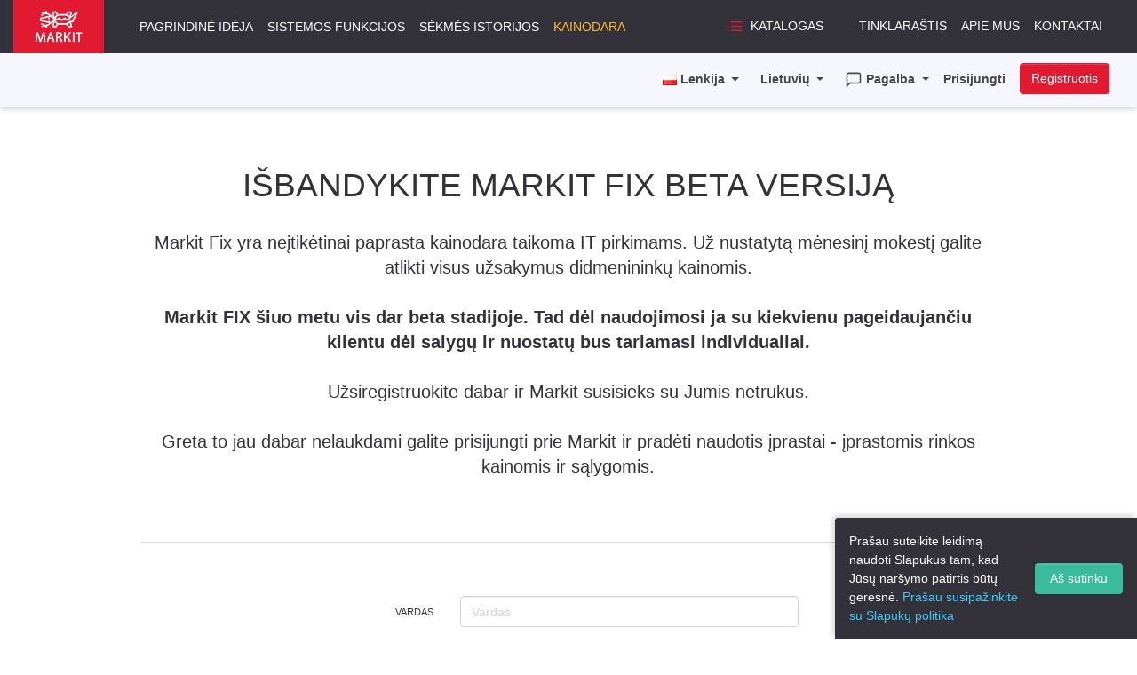

--- FILE ---
content_type: text/html; charset=utf-8
request_url: https://www.markit.eu/pl/lt/PricingSignup.aspx?ARFP=true&CIRefKey=iqh3
body_size: 48779
content:



<!DOCTYPE html>
<html xmlns="http://www.w3.org/1999/xhtml" xml:lang="lt" lang="lt">

<head><meta http-equiv="X-UA-Compatible" content="IE=Edge,chrome=1" /><meta name="viewport" content="width=device-width, initial-scale=1" /><link id="ctl00_GlobalStyle" rel="stylesheet" type="text/css" href="/Content/markit.min.css" /><link id="ctl00_GlobalFont" href="https://fonts.googleapis.com/css?family=Titillium+Web:400,700,400italic&amp;subset=latin,latin-ext" rel="stylesheet" type="text/css" />

<link rel="apple-touch-icon" sizes="57x57" href="/assets/favicon/apple-touch-icon-57x57.png" />
<link rel="apple-touch-icon" sizes="60x60" href="/assets/favicon/apple-touch-icon-60x60.png" />
<link rel="apple-touch-icon" sizes="72x72" href="/assets/favicon/apple-touch-icon-72x72.png" />
<link rel="apple-touch-icon" sizes="76x76" href="/assets/favicon/apple-touch-icon-76x76.png" />
<link rel="apple-touch-icon" sizes="114x114" href="/assets/favicon/apple-touch-icon-114x114.png" />
<link rel="apple-touch-icon" sizes="120x120" href="/assets/favicon/apple-touch-icon-120x120.png" />
<link rel="apple-touch-icon" sizes="144x144" href="/assets/favicon/apple-touch-icon-144x144.png" />
<link rel="apple-touch-icon" sizes="152x152" href="/assets/favicon/apple-touch-icon-152x152.png" />
<link rel="apple-touch-icon" sizes="180x180" href="/assets/favicon/apple-touch-icon-180x180.png" />
<link rel="icon" type="image/png" href="/assets/favicon/favicon-32x32.png" sizes="32x32" />
<link rel="icon" type="image/png" href="/assets/favicon/android-chrome-192x192.png" sizes="192x192" />
<link rel="icon" type="image/png" href="/assets/favicon/favicon-96x96.png" sizes="96x96" />
<link rel="icon" type="image/png" href="/assets/favicon/favicon-16x16.png" sizes="16x16" />
<link rel="manifest" href="/assets/favicon/manifest.json" />
<link rel="mask-icon" href="/assets/favicon/safari-pinned-tab.svg" color="#5bbad5" />
<meta name="apple-mobile-web-app-title" content="MarkIT" />
<meta name="application-name" content="MarkIT" />
<meta name="msapplication-TileColor" content="#da532c" />
<meta name="msapplication-TileImage" content="/assets/favicon/mstile-144x144.png" />
<meta name="theme-color" content="#ffffff" />

<meta http-equiv="Content-Language" content="lt-PL" /><script src="/Scripts/jquery-3.6.0.min.js?99d4b266" type="text/javascript"></script><script src="/assets/javascripts/markit.js?99d4b266" type="text/javascript"></script><script src="/Script/script.min.js?99d4b266" type="text/javascript"></script><link href="https://www.markit.eu/pl/lt/OpenSearch.aspx" rel="search" type="application/opensearchdescription+xml" title="MarkIT – Rasti" /><title>
	MARKIT – IŠBANDYKITE MARKIT FIX BETA VERSIJĄ
</title></head>

<body class="marketing-page">
	
	<style type="text/css">				
		.hidden-anonymous { display: none !important; }
	</style>
	<form name="aspnetForm" method="post" action="" onsubmit="javascript:return WebForm_OnSubmit();" id="aspnetForm">
<div>
<input type="hidden" name="__EVENTTARGET" id="__EVENTTARGET" value="" />
<input type="hidden" name="__EVENTARGUMENT" id="__EVENTARGUMENT" value="" />
<input type="hidden" name="__VIEWSTATE" id="__VIEWSTATE" value="zFqG3/g/gELCQCRkbWty4hfCCrLl7/flTvTPbyTNuCiED7x/kWDUH5NSEnWL5xNSljqkGeBWiprXWhjdkStSb7xTpQwQwTuwzS2bD7zo9NUs5i1x92wuKfvYf1sBVlvTlnXVtd+sCNvhYcHeY8aPRm2qh8IGuFpmyRl0Ww9yrxt3fuOuvq51EExjOunvrxDM7NC5HRsK/j0oOXv1M25FrwACRJn2J1JrgwYr47muEIiwuOqu8vYNz3zA22g7nUp++E9WkVedImNkdO0Xeb8h94iBsQYXxRT7Yb5kxDnfG8r8Vf4zge+gblxmsSsr/KOktI+qOVsmgwf2yHkGnn0VVeDiVFPRq7sBGj+NeXLXz8DcAiVPe6VpPlLvykNQmTKkeF/ggFhJnzd5SWw6YXXRv4L8BwXq5wD5BWx8LqOB68C0aDU4ajcUL0aArgV/5GZcgLr0+X5DOoIQ8/alm1ldQB/nQiSZFAfOG8xVpTA5opUai9j9p5Utjj3LlebN5HYWNTuc0H3vSkJ7Uz7VCttrHIxQP2UaRti8N5cRTWF2zNl7mm4VvFcs7czpMyZOf7nKYFTkmnRot6+5o7CE3jrcN0O4t3BuS/cnFZ5zpWit8nXPY1OAZQUiRQCZ3nLXW/d5OsucbvQ5T8kZOCDZMkN7hIBd0d32WVBggbOCfekZdGdfuG1Lqi3+wVDxqcg3xvJejDiamWHZSVn6WiDvP86IGtJXd1RI8Li6QPHW5RChd/hFmxHoBXamEGBwGij1kL6bVStpX+RohFV0iAQ/wYkjTP8MUTRQ6dsS20QsTK0sJmH2PD2mCBBMEcFj7ikLLNgvIhM4rTyt6KnOAO1+Fch15IvCxD10bxjpUU0WX+gkKXKIEPP7V6gSW3UAxKSbusw5jHJQeUT0+ICOP42dGFSoLGUaPE+kV3siXwk/whwfDOXLaAUp25SY7f/oaeIm42RWNwYenXH8QLRwUPgG8kN8K4cH630rArM2TAC3Vw4Knjz3EKYSeAuod74RQSiBX48EAE4F4GodsM68l+BJfUmiB9palRiq5uN2SmHCbk65b3zmLzEOBQZcrX2r+7C2UjL9xPYkr7kOouwQ58cgHE2ww/[base64]/HKWS2Xiif4VMdfmlcdhtlwa2xdbkhP7D5SNoHSsUZVTpx7DL53Rknirw6R+dppSZ0n/5LiMcmiPgJ7JvhFae+BBDnwo3D8dZeYSArL3PJLQlVwmTvyyjdSkpEh444JNPKhQNA63TfUYLOGLgcQGBdWowMcYFIB60+wzmeXQWmvsde+ulPyiCPQI9TnvlKCksNo3Z1l0yWQpaDLoiyOJbYiCkkyh5i0iyC4j00zqyM6IlCClAizuUrQPkYsETRnLdPb/IkpBNQa/[base64]/7RVDzGPPmBzlh7J9B9g6PAEzOghlvmUOtEZRj17jqEgWFcrpLNz8aI2BF1c+ypBgPqdY/1tTINzQc/enYcVctjslvO138ikLk/99RokgGp9A0ezttgHZNobvvi8a4sUnjsC0gaeom05VEw3NF2yEOLz2zAxt1MJctAUMw5mW/OgWiUwSkRpYev3zyAzdd1l55UK6XTlVueLX1D8WkgesOLGqD7IR8zAs4M/tG6p6S/jWOfc5/5k7OXALXb1D6TI3LCa5c4+BfNztNCeyi/qKe5aCahjKSK7FuwpA0HCZYW0NTf2uv6E8Syl16oxZQxsPl9kt+MwU4aZxeCK3a7Lu4zs4RqnMa7wU3hdhCfubiX6rG1YlzvFzSIG0nOAWWMXl+149EBOqgx0JUZ3pznEHjygMFA1TKAKEsQm7N3jJ3rdozqJjOtNBMgpmBEVjT+PBwtQrkkLPcB75OIQcXkCtJi/6spN8ThBufHUWN8QhqFcIt8Udu0fApsPxl9dGnCREaKfrlXWXbNXLGvw4sYTZs7xoPsZAO1sOICjOhC8jdXw5dxLwM8NGWxc+92ERanFSPwOESqT8DEq23jhQgAo2/FAb+5xs0xvwNBIRKFaSNC2m7t6qdbvkVU6I+NjfzD/dIMq94PtPhB5kwAv4mVHk+WdVuKWL4HTFP1VMO3atmm5JudhARD64/30TvoL8Sdb3GfZRFGlVXkaKKIg/4pZAdHsB92joCciyeY44GBlxAl14swCgv0bZu+AftmOD7SJUmv+q800L7Uz4gVwBUx3EOC0ac/czMzpYXni11OdvNqXbXg9efk7xKfXdWK1e7Fubg/hOFIr1hgR3RrhI6Irsj6vd9sD3PzOgSLv/H9vDibwpH2o+h7oR4Fov/Qt98NLsV77ICUZUvdGR4q1dFQgGQ7RFOz70ObWSQBq1f5BJJdv9eYreKynaRUAKv5KIzYZ6qmqV9ROfFX4T/2O5egV7s6/sRBP0fBSPzc1JOs39kKOcbQ9I12rWB1g1qjFf+LehSb7LcJrl3uXb5uwYwfVQplfcR/U55h614GGgfa3gf1RTsTjv2zvaK/ia+4RfZAQ1PoALiugMTh7VPwqd68pDnhYKtxJcq/M+TV5/pPLTvXovrhYA3MDR4gKUAArLR65lbSh1zCzctK8foby336hwvXMr65uw7P93HTWmUuuQJlPf8aUPp539dWcRbHXUK/qlvsRLUhahAOruhzs791uVmoXS9NoSUPbE7tvlF8WeA4DeTqMp2CKj2P0D4rqofOMJTMwg1NSe9pNEaF67nkBUB4EgHHzy36nd6wXXmcSCrnqrE2NOTW29C3cxGQjZMSYnJjdDy+rkQ/NbUTgu9R+CsT0b+t4I+ObZx8TbKi0PdieQClegX2WOFljBYhEpqRWKbnnuxebZsg7VYTNv5aPXGup4KuhMJB1F/7YI0n1lLgsN/PF6peHkjPOpd9lc47quP+dapurQ1K19vw4KdgoR7613V+6Zq+wif5o7RYB5jx4q1dEGOjjxNsGvvffoVmGBipyNIzdJqzm0slyl/9LoDqhmRZcycdNV3ttfJYYPLtTcLP5atr3CKRdAbZTTF10pwptwSQXt8qhkHMnQvVA0nuD4Zl/3WDk6at5V+PAAQdGDzJZ3qAbaMPFJH8iWhn4FobbOxurzOtaiZA+CBWo2VHY0FgZLw2ByZ4hMNPwI9KUSctm1c5t6ckF7ftCXQOYVff/DEr9BqxN9lnH7w2SioE94iubAqYvt78/bfXzZh/yt1Wl4ozibpfIxZdzfmykmbfdaSxQK9aMNoqrez/7fNg0t0NPJLKhVC6TiGd6NAXZivBbRYMRfJ7Ose02Gd/lAQy9utk2K1fC8MjYtzh/LUQ4ko/C0Wdn8/hQPJJ1+OLIbxIKm3iEoEloEcwASQB3X0qTCYeps9LuPFUARNJDWCcthD+16gaeONtp2xmkASGNafCTlzLZvPSWAs5ZDpRiir8HUAf8VleIhRVrKTtRWro94nRyZpAy6aC+yM2lQ+bDsJgOazNv1wqwoHhClix/[base64]/Qoc6P1V6ynhQ/NVGm6aia6A2NSc0B1PyiGp3HpjJxVZOWf6LvJYnaoQwdi42M5evsipr4rdOFm7Ctsuw+gCN6P2yrc7eXMmIAbtTAgBZq0lb0c/SN+wIfmyZCOpRmks/wtA46Gr7lt0VYqYv1g+3q0rvLUvI2/BeK0A8r1koJF4CLGsJy9bAIe5mmLofWI54Z8jl/[base64]/yF44md2UibXGpEeYviSlYikii6JZSn3SsxxB2IKJWu6T766k+TIQqw+vGo50ciEZ9uYWi24VFPWgEVSE+ZbRdvoTYtVKb6KsJxqCgoKjtU2Ki5CNr4arDkXCsJP5nCmRlTFZCHYlLMdenqw0oEklwYlFOVi5Q4DzCljhXMAr7CakOOnAB8d5zr4PI/96o/PUNacz58Y1+aI4mDbblZo6jM+eSdRAWQuz94ZdGMM7QMM05Rrejyj1RWZh1RU1NxcJyAve7nkOMlLlI/uZGLdBoltT8I5PYO6wo+z8tbl5umK3FgqRvt/cAhu/rAblczSmkSf7PGLh43rpwIeQoCsm4cSqCELutENhafbe6I9QfCN1PNZqoz8LozJ0QUHwzx6TFwPXU7+qt2VQsvSZ/kT8U+RuF8lR5jybsPuiqHzpPMKsi7V5TvrmW1W2VJEUUG6BPnWdLoNhi7M8DL/MzMprwf8gRqHycej7Z+GYeP5rMkIJIxSoIMGQ0FPvrYS82jZQkEqAPzZcpqop87ZqPz+JU/8zbY5dFJo9j11bbpd7T/NL9sw0sqxjh0YcJvOt32sZ7WzNbYdIWRuPtstVvpn5u/j50m62kLSCdyNpIzQdMBzoWtfIbVwfNbpmXDdmlXO6APrSUSxq0i4/mkptazdeNP1KJSiX9HN9lArg0sqJO1E7IYfbsI3GGT4CLZ2l5rRhWCnbKZm8GL+J0K9Q84eiLGV2H2SCiX4PPx4uaNlAn8a5gobUuEpRvSQgdRQWaRGLGK9WIZ3FbjpF9ckh3RZXJgZ7DcI23nKwCtwI/FPsH2bdc/wOfuGmws3fZyarkCcuBp3AOTcDh8cuDvCuAMz0TsRoCSRFZcAQsrXj4xZUp2sWLQ4Kx/Q7Mz6C0RwDJI2frIgy44/bDUO82tSOo18Z5Bw6QBq+8G79D1WEKXg5W7rLiKi/U+Q3llqURtdd47fBw6AMS0UzObgM5kmjdI9Npz2WB2is/sbLVXSDACQeS+nzBmXbI3JKQuJjUwzr0QNgY63FeE2KgVl5NoPC4HxjaFcE9Sa6WuhEHBNzyoed23hBz261KpGQULplzeu8rg38BT1v/jPM5zb+8jlMp+x35TcwyLyDAbNAF1mNSTY95RJTa4JOCMgMp+wB6x+ZnttKftEderzDAdVWSRFZbbnchWipAUNSWJYQkhaJIs9sMQ9Bg+UBg5UMdMjpiz5AheRFXhzTVi43ZRj2m3ajIoj5dDe6NrR0fg5jGA1HaHlaP5HM/[base64]/s8V3AQz8HNBzWTPj+LARJkN8GYL9RS3r5f2PC5jo3I9hD4kjGi4WTnjm4mpRWsKlD9px2GVdv38qjyBiR94638vAN1tzjLQ4ec24AZcaLcJmgqi9LE/de6iKDUu4FloNOBW/HgG37dJB+Ge3rsWxJ07QDAeDAeJmarNWCslUIbggVSxWSXwD/RP+C3ON7tiYe5CQTGcaqrTl+xVjRQG79x2H+B5DtrP9x59CKmXHT8vxYOuYDF98p8Swc5y3W5MrK8vSgMKmKN1gMe78G8O7gWGgZdW2sqajpKBw9vfCcQLvhdYpWNlRarBnmBwa9Th96Hy9+uNUa8SNgRS62AXDb2oQ6k2i9hdIPtKQ2Wc4DL0N/S2MRqxnAaT73s54HVeMv/taIQGTszelCtL8ZvLHHgcwmWlrhJJrywV/zq1dj0vZnwD2RiHbmJr9z3TzvlR/Ldc8+b2d79JBkBptQBm/5C2Fd0W46hL6SM72bcT2fEWOfpGTobMMhJqW7czq2QUmHJXQRvIQm63iuZHvGQAmoBb3S5vLbaPd4aRabfhFuggzE48JHUC41d6IG+Mygzip0xsP1pCpTZFimQwE/Qkmw5J+UPpJzLxBr/LYIeVtTgpWwylQGqINwdtkXtTHylXMv5sQvSw+4NJ3faLovVbEXKEOxGHGlMY79/W7/ZMWRb0nk3jz3/syoUdh1bSJV2t5hQPJcarsoHHeCIHfXUxNfUUzeSfYy1WCBMUxJlng/1wrnrO/xV3l1m374CRywy1KDtqRJsdkgYiiV4vuFWxwH98YvpQAAERg2MHqqD4WKLbIRDnyi/RqH5aSUS4g7Kqow8iGWnSx0bHGdrCm8G4xOJTF5tCZdODj8w97iQzW6VMsyNekpuNX+nlUyiHv10c/gGrmYZHtxfhOCJOYo3ZvFuALLqh+P53JsKKY7s7QfdaSiba+lEFm9AwAjojWv1Up2AZqF0fedZ80Fw2Bp/uiTbi0Hjttb3xlMDwvO2CmNASgHYQs/y33QjB5+z8CErZiR6Ni2vdbdGjfpqVA2G9zpqgKX/u7eFNZDiatYeD/[base64]/dy/xttkjq5oFNmFI9AcBanGt9sxTAx+LdCvSVhRXBxowOoIcJDnX4i2nURMT0dM7DpYicJc8tKAVwyalt4vnTZTd+JzLP20DroaLTpDZdPTXjYkoje9wtG0vfZ4ssuiYnes+wc15UQ+cGEO0bAu6a6n+k6so8W9Vg58PEE4h4/fgTJgMYfVxp71E3IY28kSxOK+K/Q3pVUhqaAHW0RIqrntjVDLdsSB5eeFgvoGKIopuktw1NHZswXt3ch7LjY5tUrFd7BBAquO19FmTrbp9HT0zjXERhy9AhAaqpmvq+m5OUsgnQvHqa5+2AyxADRSo1lK1lLnKz8b/DX04bPp8AVzyjWMruj6LciUIO1Ucrjyg2MHZ2Lych6RmkkwEWF+iwe4fQfFk+YvtCkWpnD/ctnsaee+tooosGeZHyL3XVgxnDGc/WwDBnki5HHE3zOS4NnKhQmcGrqq81XBICSl47CmFs7GRD4aF/DaOXhlttBtFTtufDUajW2OIwy2FpvKSU69rApCCHHQignfXljaRZthAs7/4+6c4paJ8BE/Lkqh3gt/dQvBQnosvZKYbP2MNGSPE5h/yqMMR7V8tVF7bM4usYh/[base64]/GtBUY7tjrsAY9edYrBsHOIf9IVOtiTbyylgZCKLBJIkRJElaNKXFaFX5Sx0jDp48pYsXExhnc47Kr+Ehg+NGn2efuiVdK8ZObQ+a866ta86Rs910cdPA0BdjrhUxVpukvW8VZ87dGH3fnl3er80BRbaTbI/dD/s0mwXUuP35+rtGDbVOAv+66A7ioJiWOaP+3gD0ZsBkTOmqfBnKnirNsd5y6mEXCTF481OfQh+mrxo+4JHiwkOv/D1m8nR58fIwa9IBLIIfseYI8KDo23c+NRMLRUhJ3Rnm86pd1vlz5VODSQUOqDn7CUKJ8YSXhP4Uy4nn5bpVMRZWDKSXm6D7WTO8BFOyW662IiiN/w8hK7xDkO/g6emt/0l/LSndw99qdOXYywiNpkRw4zw4erM0jYSi+aIuZn1fXMHr4AsINMPOZP7nJhk/kkuKYCaasvBg2EXZlzpOFL7RW0F+O+p1KqpLYI6vHmOkcHQNdJYSFb1mEsFKZQDqudbnjjk2VLfFNmNceu7PlA3eBeBehDhCleL9K5TX9D4KKtNMtiG+zSEWMfwDLi0ECzYCLm+CuEFnDr4Lb6wXZC46Yd/0WqHyi3FSkHGqhjAsNzWJz4JTX8+9FY6TpFPCw4iiSsvgFXZL6bmsfSR+cqsfvbmUUQihmzHB6c1SwawZlx3AVU+DHLsoQYys7BfDDaR4J41bWL2KlOL4AJzEPPniAjfzRTqjX0boqhhVxeYSER0VmgcVrpdPkLrejJZJWMaJ+hYpVAHMMZD1vD1OhoAxprvMNpTIM/jrx3JTOy7cEed+reXEpYvfP5mytRjObAA5WBMY/PqYOpRlr4in5IiusEAqKjdtYKoPn5xA1gjKUZ499heCKcwX68w18HPNi8ZSo+Uwt1j0cKTSBmIRTT/7O4YfvcAif+xmDOUUzj5r2/i7C8voA4LMedfwZsxVjFbre+wTgPaWDBuL1QB8U9Qqlm+pzGJhd/RYN/VRxxaGKu+ohnIUPdh0mv/Ap2FFI/VmPXtlIubUWAyEfUc34pOUpO2aLLV1PPe4RK/kcsN+1cqgErra7EIIvNcUC5C/ZuGMMzd2T+P8rrMxi0bOATt0hI5275mDX3T40drfbh/60Rw9OvwVj2vejs+JCYd9SGFF/L5fwFk1mu9NK0n3bgWPp0aecNFxGaK4u9aRJxlhQQ2ENu+5BvQ8pW3CxkhNgB/f20HrH2RXm9Z7tVIVog9c4N9sVciDMoEYK9vTC1+2sK0Qp+TIz18TicRtOH2rmZOuCt7qjoxIXbKxGW55IWsTE3/ExnqTLTWzmTl1JbvBCbOcBdJAYMMduCU7VXx1085o2YxfmWRma9FdF3sV8L+xt8ZOFaDct1onnduIAcKtxWE2I9leA72nXnoQeonRRiB8h5RLD9RgszZsGNdm/[base64]/WKo1D5Q4TZjCyQLDaMdiBmDBAQmp0rwHEDGDnAu83mKOTg4BEVa2OTbCY6tJe15ATB6N6Hz7Zb94NhveUIcOqnFoD4A7bu90Use1DOx+zzwVJ/9Arak4BNNwbvd/1MyGWDpWbOlfdoKxnmk3krbH50EwwkzknbVQ180mZ9ktdlU0obhD/[base64]/nFX9SOE3b2O8chnYiRo+iIFnVTT0/hUk9xmW1bqx3CkgXkrzoPkF/4EOhzOHyTTt6AznIEBU+d490ZcL3b6m4G8Ne7By/h7WPBa0PiLaEUo41181KQjROS+mzgtp7Dtjnb0HYAd5ok0REgdt+UIQIQLEZy446WutUaCtnCgd0hsCMtlCFU/ZdJEmVpY+3aypzCp+X9GZ0wUZ5KcstE1kWciA17Zg0mamWcN/DNmceh1fMQQYh6mWbYFQClS0FJroW2jkROeCUWfOC2PKn4/8cv9hpQqJLF58OI5fF4bXdA16PgyfpZWYk0Luhsu6aQlpnd/hId38NhOsVM0nAKA/OoV2WBCa4FmMCjm+Fg+qINexYLATOhGqEmgC9hgZj0UfD4Rwd506qBensxdcodXigryeZRmYb5cm+28Ayf44FUFb03Kb/lgxjvmpCFCKBc38aMXJsmlyJ9HEjtvqkM1AuYBqOEbVRgv1NjumF5/McnwU7KEeq81ABHakJ6NeFhpjPkd1kkJg1ooOyz13rLVfDpzbJ/bvv93/7piepfozZAR8eMI4TYGNg+Q8WXUKJEIXOLzcgUpH65guhAFs3Ys+tlnySICPbQdjU/[base64]/uVcfsskGggY6nSLLp53eBIYD07BZdvNJFVn+xSkGZinqh9YrgjL1SDs2MyTfMMhfQiGFgDi0D36d5cobvEEfOe985MKra/dEPxfjLeDf6EOnGLg/AcfEqe7JL65S0C9752sRkGLP+YNoTkg/Y1HX12KmX9U4xDQ0uLvkV4fmq+LnU4P5s+A+fhg0C4n0yZcz4vXIC7V72lGfjS/NO64nICEZEK5WgKkLM6tOxIt5VCEV3zUTOFJZVvsx8Jt0sKnkTl5ml/b8YSwZ2npPrwJLrp/uckbwJbidJW0WuGsMpa0VSf97YhAH4u8Hwf1vxdF6NlUfYlywFnFlb/SuKrU34eAT2AK/5e4mnLyrZHvNoW6CawIIEg/9v+rPmR/nNkc4QWB0RRZPCF9IIGUQo4D+ZZz8cjbE097bZZfisJKP/fN/zOBshzx94/U0sj9UmI/sGc3Ch4HgZO4fIZd5ifa4Rd5Pt7cS6zPQ6ICb6oEXoxzxXUioe5t4c08dshTPQGDaBcdFBKnGgw59ZmvHfAN7nuldRqmIMNL/jNdjd704+wNNcQyiOvNlBXpltS/8dgnSsl8/omI3y26p0ECAT6rll4e8bxIVh5L1DsjI0Q/[base64]/nHXmzehiJqOkdA6f6sx3rPtNnRFJYDZHQh8LJnpwPhbSTrvtE+qY4hJ9tkraIOOAHeXMQPoftM8YmNPDtRGvhg5W3EKLB4aewkyL5QFvs/91fVS7kz5nxodKJYVpn47hpWGDGvzBHU17CG6645Romv0/tHNuf3sT/KeY+qxlWD1PxA3/jHKfixwMv45eGcCQHJc0kS8MC9PCg9ZRAlU05vQQF9AcLEKnSSfgGwLjiMVJBZ1Hy6CS+K1WIS2kpdEo/Upm6fE5jRzRW6QVlMYIiJB42tjcgJnswlKMaIvQJpwsiZ955bOTogG1ealQPae4/[base64]/w0jAVPpPfRiptnoGK6lWGJvN3AIdY7osquiLMg7vlOnRSCLJNG8RH9NKbSHry/qfTrlH3dcMGaJDQFGl+Qi4qL3wBs5Fr1XjgOfjbrXb2HYpw7b7oJarLM2m6VsleCXbRTckXntL87vjakD98e6xrrDDSga63uj8i3LDDgIGmzTzOqjPIvO9CR7aqcuWyhH/ILClG1aPygaxpOYS6T9XZkPyvKzElxob+VkkUEuXq7lhiA2of5+e9p11eXltr8F3myeW2U/r2a821UMf6ZUgQF1a/eL3fxu0R+9gMTlUKsN0BHKUOZcaOKZi6rmd5EhWxs8S+SVFsAn7XSPJV/jWUNfBa5PKA3OEfI/Vmk2jSYQmTXiX4tw9UB/zA6gkm308kYNAGqtJB/9naX1tbvQxIAXUGWgKwEzNkRpbfpiE7cs6nbucAM9EOQXt8jHR+Ecju+XLK2JIBevRMRHB6FpCDcA9Ukvixjc5vKXB+v9ngj5FJ6YRPcIOMSITShoeOfkxbtAe4o+WzeTUNVfq6lC7h12zip3dKY6XKuusZ9V5embixNsBD+f0wIQ/Eo0K/EBWSbY8PvGD9eNNkML2csd8IKF+Ld8QNPVrArQuItYhYVHG+5I5Q7mJPnw3Tt73QH7pNl+WHKsHwf6xXia/gImlMuxVPxgfyObpWZpQSFG6185PM3b+RCPDgNIajyDarPCyIUGh0xvNIe/F/Xjp3eyyb1y/QLYGq68KMBA3N0orR/XeYfvLKBNISjIl2gzL8PqwIZZiNHP4P9BnBcZShbYANVgHmc+yHLCHAvjOXxIE1adDzXpTagSPiJQA2C3S6hf11qJ5Rz4HaGb6em+99BM9TFqowWu151EsHLS8CN3mx3nZ/UYMdBv0vuTpBquUSIHSnsCSofx5opzrPj/jHHiyjQ18cd6CXNhJqMUYfJyQ8iLq2u+HPCMOnTH/U/HFIOKja/x9mh0oRrxiobC3G9FaGjox0cR3w/9Q021tVSRaRLjESQRGPclYuJHiEeepmrfHXDw3bbGY9oVrCbJsPAVTFB9UEA55yoYWLapPr6E/UZbHO7OA39NcTlxLQgs8d5GtKHSKeWJa+fCwPmTZOQYuGMqpaatYwWXUfWYSuhwSq5C0HblwCgXfKJv3fk8gciNooMmcN8N+UTplzOTqrpyA81ALK6HwbDIWF7u7gLWa+rBGJhbJokKbR9bprqHAbyVuQzczTAQ6uNnxakHaaaGRxRg79JVF7WTltkzdXWeoN4V/b6Hwc0jgQmB49eC8ldeFN5wn545O8GmrfwWEck83KYWQXj06u6isP/bkYMoxxsL+J355JUHtvuJwHNrnh4MoQ+RSyJRS33Fdt6LGya1hJeCxHz9qBLcFa+kKGpSefcjbiRVQGoeVohPiEhFIqri7sPfY+ray3TpdXjSCQ1iWPN1KlrNwZF+LXkY7CUBl1EJ8nqANmuek4gxU1FrHOuwdU4efC3UIsujkwvXOOZB2kxW4/Ghl0g8/BO3E+GymRMCr/t3UlHxqJrTmOMvHGvkizzkV77QCkQ0FIhh4MCBAi2IFOGGaScREYzZyUCCSz1TWATCYpO6E4w+fPUSMOuPxOxsCXkp1aKN9144ln72WKS1ckhLsoWnxl1K4Yqv6bk7R7cXVzz/YYtNwczefaRUde7BmOb5Xsuiyxkz+HYc5vzbmZEJ1+NfvqcGZT8Fh0F2I/LAGT/GiBEYqxZRame+4bKcjlEjHZBLsh9OMVhY20t+aIxtUXZ2wH12XCKlmmNFN5vr5OzHokL2IrXb7gI8H4t15lunkBqsBn95oMLEFf2IBxR13+rejkd8VlpPvYMc3ohlew3iORAAl8gXPNVepaVeYU5rhqUy8TmgcRg+ClXrCKW3LCI7saXnWoHVhOXxjVtXJAy0z2QYz/nNc/lcaC0gFfJCFI0Kzv6QUQpzLHMnUf76WUG42VuQPvF3rfWoyiRmmZMsO0tVY/VGeUdzjcPg1IBBCrpvYEnu4QGtTpOCvNG4zhx2GTSyHL4MJRTvg2hqYL18HL+7m18DNT0h0HAwmsk5Ke8kgtDpW27OnGy7kigFmrlC41Ej49C/moV0R5NKv794wYKDpUbCkdoniYFyAoGfGjC+dBJIeB/EY5/3bkvtDUxgE46pLlNtnGzaA0iPv1uHMqiZt2/nuvqzwYi1euPAw9S+Te9YxJr3XAXvsPhqY6jKsWSAsDxjNZ1wo6h3ZCMRu5Wrk9LRDDlo9JNdjupiNZX3F1n5+4pBVAqJBUYfVOTVunaqRYhq8C2sBt0bFKfbtOI9OuJCvcNt6A+O6gD4Dy6z5a+DU3fz1W4cvVE8rAkvr3UATQMbtVri4q5nqwMRtHsLzE8MAPKU/2k2wZ0JWXJEnALD6D+0Ahlhy27Pqh4r7N96mih1NRW7iZzFlQOgzm6pAE3btzmZwvjzUG3jN6BDfvZOVKCqsqUwtYFXt1KEDsk1s3qulnCLckTdIb4VPd/RWGj881OkE+EPMRqsuUJ5evDXuj6Bpo0JtQz+4QlE6QkxXZg4vdgKiDvdCutKuVFlr+ahrrMHECywpURVDjQreUhGFllafVV8nQiGsBzGWC9944BlKnMGI+3h2L19ZPOvdres5qkEJ36DSZ+zxzcGvGzDFKnmbQA1hstci6gLnTf0zZf4KmQDCQA31Nc/KhBbaybEXkMWIK1YDQNlR+q1y+7F5CXLk2a+YGKISiHaTWljoc+wEngDbB56mrz6YRBS0izk3KnjKGbH+aP5LJNE0+/f0Bd2si/5l9kYtIagitU3ahTsvPve2PJpPQVRSDH+uk2YDLw2xkj0bcMvo+bs3AO9p/QdHiHiLwyFlctud7o7Koyzc4/MdiQ8npw6OBsmxQqh56YOopZlR9VSd9j8df/L/g+bh/U2KUHl5raXOZsa4E8bBqy6JduTrbol0SMrZ3AFce3W+lXh+QVnCB/1JjojTzZ+O6EAV9aNOuAkBXM8vrMFXypqJrridF7rhAVXnga876lVVxFKhZHxGNY0O6ToU3MW+9Dw81AhTijsell/WEJT0bxY5MGrpvOnilQmQMCI+jOXp3bzjInO/b9gIFSxM4gQ+vhdNteCKTSwQU6MXzWr2VeqauhHJqPdfWSxTuU6IqSnMVpj+nWV1MuoIHk8gZlfxUZ2NiXeIznCfULlGtmEcg5o/d8zuGC7rDQaXzv5HOL5zNImsFsTzViw7rbMivs0QAq93CIkY0jW9CL52guWZvA9KsJnyuTGfL2R42KgnkWn5J+wvaqaXhnvCJD2cxXc/Pangu2ONGTJ7EL2iKTBBjiUfdnD2YW0zHzp1Npg9gg/gBbstHoWCz9inUvJ265LnHROrcMhyDPGDrneR/yYIbulgZtHOdSxS/7zFELbD/lMDVPRGZh8coup3cMWL7KXrTYLamUvZd7rwSbhR4Wp0/zBxSz08ra2bvsxzmDH3Ter4e8KNlpFgxQVve8cRr8PPv6BaFdwkdMkTD7TgUHr2O80dN2f1Vlrp/XG7DCOj4o8+ap/Aaehr4r8+GbU7JmpHEOrhekTwbpguZ7zlq8txI2xhypjFMMBA497H3wLK9ENmhIUgjntzIVl1xD1Te8JsQ0N3oLuKknHR8W2QDo5tomauzvXiYR+gm5Eq8DvLMfZKMpc7jc/TCoXVGgZ8dC+iNL8StfIIDpxJ6MAFyP2BklFwcbZ0cUVJTqWaczd49YZapeaVwbIKcdNcBfxvao2C7H6RO8rkFtEDBe4XeF/O42ItwtY6lR541SHlinwZtRiwziCnzwN1jxJPGYyFP6A8mlaynVkUhKjA5i7MmRBT4imF3NcV7nsUln7LJ1PpS1Z9IBKC37kbnA2WE5pqqquPkdkliX42QdpPtd6GtLOS92c9lrZ3SEtTCco02amhHgiprDjvGjunf1wmu0Kyu+3ZwXK+EpcuGNV/lpHS/Eh2g427E+24RAs+W5TSA7RVO+g4UckOj8CoMH0NZn2cGeoV1nl9Hv8P6Sfod6uH+6MCsmBY1TuodyrSAuhFURfLKnUQ4s2pj0TfhJnXmi8aSQyFQbGyqfCZmDOCoZ6JKKpEWR8wvo5uxX6TWGXbExI4Ifjsy/YeIJ9dIWqwu6RzsDSb/X/LMNRHvhky/Pv+UV5gL+Idurx6/bzSNrMUdeXTieae9YvDJDFkl/lq2zzD2ic7Rc/n4MZl6spc8KIk2C/BqdM9sEkqn6DsSBoweqFSwdnYsLK/xCHHiPkYYzA9uy7IxPmzWFiFs1vCSgUGIU+E5ktNVr5chZdp+gLfNXSs3YN+chaZMpb+tBOhDYq4do8WtV2dpA+8zCfR1CWt0xRQeNuJEOa8hzQZIUnwtrZ5p88OMBfU1M8vb9Dmu2NejzzFs4O7SN807FuN9PLgkOv5ksaCM/iF+0bwhk2DDn1Q0FbHQ/PsPMkCj0wDVegK4Oc1U3KNIa9OhnKlcOw5rAPtpKmYsZTk8x4ahDLt1izDG8dRGs8KBiZieCgfgGO8dhI1A6GD+jKt5qI2XeQSt8cPHsdkjCWo4Zz35CDvi8P7/RXfQnTF/URp90TuaSKuBnjZFA80y45cFrfUqoq1uIdNmAXDEJ3pEQ8FDOTqBbKaxftJ6g9ztXb668vPdkvU/nBGzqR7M2Vtswm83G9UwBlBDSl74gNjtDyYXwYxAu74Vbi2nXkJHNNXLQWZ7pgxXjMq49OUJsqYvvKXtxEZJGV1bt3zPoIM4QH/zTuhWJaPPG1yLEKkglPod3t/uvxZTWFtjYU2t8jaNg6LtqJphUfsTwmDnsqREvs9+3dcTsaIZF7CjZoYc0tX5qhr875n9QbI/L02zPp/tumMF6vHWpyRWm2whtliOHxhxPfnsX0wbjH7GMThCRG15ju129cZWzRA4fEmiDWmHlMn6dclYbdlpmkRn+DsPxCzzcSh+jcIW36QOVcMFDIwAPLyzXC77FWR66BnMsKC3+YUiJxpaD2V7AhkvXeon7zp/VUJoPERxT7xwz8FAUd0K9fo8owmUXLBIZjJoMv0kfnpQnRSjeU4scedMjHFARz4umebU+qmWAb/6xCUtvw0711cT272AeikaVMzf0cbQLhl5kiwRDPzTL0ipgt6xLImltTPeCWrkb9sc4nLX+iGuV0hmozUi9IxZb+MCxiuZqrRAhwKeptPjC2bRxuhVmTdnNjAP9pIPsvAMAhh41P8i3tDTuO3TO/4lbJH+GHS6jl31cTCyfOQ64NA9KGlxXiOc/93DETZQ22VdirXqQbZDyq9Fk7M81CGeJhuPHGNoeiITqD2VjOdmlfQ9GE1kmkbuWwZQKIJnak7kRAjYXXPWejvduQb5jYz796hzAmRm0k7dPX+EOInKSDWe3yt2AF2gwbcIQCe9+qqWFkCzhqE9QXd2VYoP69hRODwJSNZ/zKqQuax22On+2EuzfHpa+bVZr+/WpgWcJXSIvr8lrQbwME4XM+48cNDtEeBRJYrUfu1jbnMpu+w03MoJTqte4MNorZmsDCG/[base64]/B5bBH0NuVKn9ZpMVxF92JhKjS9dUrhWl/95wlByctvEvzAbl5mAJ7+vjOiJwgkvReMzUs4EUX+CsGvrotVfs2xo4XHaCkydj3W82o6pLdoNlq17Ea0Y7dOpSGQ/TLuZI38x06QLSCax1V1m6Qo8oH+9NG9rU0HnecAT/Ke7yJyXUvMBQx5h4UxTizUpUIoArSR16FZSt9ovaSIRlitVBiqOo7qLcGnDG5vd8UqbMTG3RpwFs0mzWLNpMMBpGiauSxi4mLDXHOjXb3DATVwWwotpfMsqBfnj4BEgyWJrRZJGNSXM9lxLbCl76UNfWmMwCtDtPFn+yXIz8YkeEKQuuutm/7bTjPOSi9fw5SdpvLmbBkqhpitUGOSkdt22kpX+cZ0VJYb+EH7ieIi6kwBuxC+ZsHH8j3OsU/LYeb6Jujn2LwTEbb0rq+nvNeOwhHZkWqOo4JGd+t+Gux4Kq2xPhpcpXmBJ88A4WgyfYxwbSMHmdlDMp/HdBB/BcQ4/zJysG2OVx2wUA/jCcFZARDpja6M0PnzPFW5Ij2C8qfPQ/2lcHPGDKM2bJwe9msEfKz8yllCoVd0B8dsm2aIKUdSmOA/pcK6P/09zwCzVfazaO9MPw/bivyj6TITWznA7cxNpofv9nYUGv1h9Nuzzra8yce/cYXvNl+U0qmLwUkdF4suhmYi/L+cjw/4Q7TfkMGdnfX5tAjRGey99gs1JpF/3D1zIW9EXYsgY/dN1buNs+/MwBEMZdY2av4f1f6iqJ7hDpjyYJP+uViEvXOLBpwhv6jstB54u9lPUZj6dWj2q9AKT+os1h4I7GsUvfhg4WcSy1fbeK7KtLwtNDnS0v4UE6PzW6Kqaq2ZQkiHyDrOsncw/[base64]/EMBGplWr1FjC57zp7vFrL/BBrFnYrDBMZZDvvBBdiQTViPXUlyqOkToxxGPnjcfW8eVfRy5kMdjNwYGEmNIdbOqH88pcrTC+B0Hfg3cTfsaRl2nk5YCcSbqdwVJ5Gh/[base64]/C3FsY27LKTAYi6zBaGLVr253R0cIYWIKvsyJFuSUIuLPKDi11mY2TQBcreOzkIslRhusc9JI85UCdZYud4hPI9iKrFgmlgDFOV4ILSMFb8buyZzIl4kE8Sap1xMWIqWTjQIhrMfhZ3+8c5GzPsYOwnk/RsafL8eAAuhJT9tPYYVSpn8cyJdLYLrMEUoQ7R1bMhIA3fUvRmSMofhC1/4deP/0PH2tOsp8wq+pedY9uHJyomeW5RGMJN+E8kYs2ydeqhPCnM2TsAKn/gDnpGoJDtqlTCH5MdkG2vTJxrDipsK4NP+32/vjWdfiIWvJLQIcMF1fJkdEARJ7UIN5rQKxDSuORfKa4hnxIwgm847BNGa9s8VhU2IERsxjlD8C38YDu44k65pSbZ2SE2bboJOWir5V9QwiXrADcjW2YMxCmep/BXyHGcMqzfsbeqzNgZGOAItIAubI1RScRzBnwCgtpL0sZse7NP3Jqfmgk+QXPR0go5rYxWcHd3Qey42AMNI6yutbQktqMnzub4kxrj8Sz1s337p3dZLx4HFcrb8/[base64]/8WVFERKl4Hv+McbREhhDD1G72HGYU16tuDQ9OirCCgd53voBgssexDjbFqo7jL8xP0NW9xFJYqurk63d1k289gzpgKcrtO+QD7uYc+ooH4YcYJwK1jzjWLqoGzOvTcDE9Qh13pucu6VHIn9MmhipYXEkmUiIF83WKJKThdDDCLUquBKIi/U98x+tjf95OVLbluEqk88dvhw2JLAwFHZAfV2th2eZVYM5nv8fPZ22dJsQsgh76IGd6/[base64]/RBezeR2Dh59g1jJtreMYnLrXdbPoY2ZWRxo/W4SKRIjbJKIbwj3kbJYb9XztXnxkXu4rtzaBpt8YlQv+pJKUx7oRxipprAJA42ALAWtSlcmLjX+0Z8FG4x4tisskuyUxkucPq2zkCK8U9ipYNMBh75K0LQMqc/FV6rHAuKvYD1+Mo1YJ7CyVZZn+uG5G7iMnHTHXaPrrO+oG2dIulEVWIcerEkKsfjGiRRSpX02JiWgvT4p7dUoIPH6QNY/GEV505zWUK2uUZ8ZwwBZza5JM8NQrIDFHROrV4dbCso7phSPjcG0RGK2UW5ju1F0hdhQeZHRVuiK9o0b1Tz0r/8/FNlSFXCtWnp4Xbly7Vq2L04HdB7BHqFtGA9XotOifM/x8RDl2XSW3e8RdSb9F3PkKwCzjs78XE2Y5BHWE/[base64]/qtE9co9uvYeDQrS5QRPb0vSGSo9WkxVEeoWzHHHq6WmWP+3HguITx9dJjHPNpztbtHCDlqhBBs2P7v3WXKPhFJVwgMUaGXQkg7/5RLpHrUC33U9j0VvDhiGvdJZIKvyNhbGLy8c/iFwrzEpNj1ylKsaefGTLfU1qJw0qdAt1DVrjV5K/7bsNy8SW8tBPzuysEyedggFfDzxWaYwAL4QozVss01Sbo2ylYpWgJfuJ0NP7nS81toqZfY8yHuEWhfrlAOs1aDcOxvNXV6TGl1D3jnyVdcptN3KDYiLCzmEafvPiltSVyMfuS0P/UrgUqHCQyaWb315vkrQn501KBU5hU1aVoOpIlVfzGkecphQKtXR+GOIYBWQC3nz1D0IxR8U/E+p0JMS1ZtJdxkJAeJu+EvJGqUbK3IFiY2E9/nsMSZPY+FnFO26M82EQnDmu+ScDpYFfmpqirfPv+s+y9OCO6W5BsWXET9XWNmxAk/3SfEzxoqlv7qabGBIzWvDnugU+7CLmaGEIlLVkA+9spBYMzHFZ6xq1/f1mgGipkVHOLp3g+NZkhcmqo83TJmMDQMAbHBm2Vx6sKISpNLiv2W1IOIlK3rLQOf25ceCO8tWFJ9d4Z2yppd0HzGJ+cxevLYkakCkR36JCHDpF6cGsoIViv/xbm0wM7+B/F0+UUqKiWVW7xFb8dfrrkYJ1BsmYk1hJ7UELYCbPd8CfhNLy83HaZGZbK/wtbdUp/z/99mmqMFVCYXgIA43OgA5vb5SKBSLtwMaXI4SDWR9W1SBlOoPntcuoW11OQOmY1oSRa6VpuwiCjgWsa8k94N9l7gqLLY5+ohnWj8a1Yjm6FNhnuLpbjIK1RY6h8+z6VI7SMukaRZ4Ln6VhJiSPweM5k9Xnt/dH0iJ30OxTAKmINNPd5nECjV9B1lBCKSSiW3CygW8SUD33t75pIjgDfvP/8qFlyj4URzayP7Fbs6TtRBWjdpZJLyZscaH2N3m+CrM2CMASwP52wVoeWVlhQoj8GBZ5qk4iU4Nac2gmi83ovDUK/55E2zT8+dshaG9XTZ4Q+J9XVTrNfCuu+tAak6QQfJFApBuQ49uWjArGvOYlNrEnPWgWb7c3bf744P+SqXbymNOSva4p1Vo55wJ+aTaTnPMbuv/XRkksCJYwttLgdZnOVriz3e9Nj1hWzHPGelUfPqezgk9jMah+oLzM8yY1ZxzminhKsnoReOaHTZLW3wJbSG0NmERdJzT/B/dqV9cQK34xcEuF5GBeoiQWHHNzyILB6jKnTeKwlk+9i/uxft8fk8ndRSE8s5D6CL+4Qpigb498UuWdg8wTtfBNJ+Zf5oJFnImI/cv1rq+hGOOhDS3atUI9R8CCHwEbiZp7P62CpZb0mNoM0a4Hib9pYj8DwYUeWeTDrccdTB/WrMno3u35/gQKFZwWhp3nAZmhYXOB0Q4akP1UwmYXkKtbBB5wiN+Rqck4NLqSXmGhAekI9Mf1ojaO/n1/0G+nV0WUq8bEo+XuMccjGShR5736IOB136R/vYT+UxM3FbUagJQ1gzaFTQjfk/q+eU+leBUfS2M7fIIKMvm2MZwVQDV/3dI2bbq1QaDv0KeDui7K4xbByQ0FHEMoxkthEeMC4TXT0qr1/[base64]/A3jbM0+adPnYkaX6dw006GetctmeZU1usG6jp1a6nUSv5TeBmB5s9WN5K6C4yIyTScQqKnU/KGsjS4zkQa0kGAhbB4NX3KapsywnuR9g9EKkpPsMoX70W+ILx8FzzR1oEBuIq3wBPkQPZg89uZqRJTPPbCXA4qKsKooFfYzoTs3lk2tix+blKNPu3HqMcVkBA8K9QJubcRgm6tOtTidZvQMZW4xPHgi8ZpV1hWld9mFYnYN5bIDpk2yTeRwnN55v/QHnrxG6BfJlQhkGPjYdhPFhEpGEZ9n3exJLQlfwCppk8WFcQ0SYDekiuhrw4lohftVb6gVIFFrIz8cYNu19ZJDMxlhPRldoKt/gBxKfinLLdJLH/6ceKolQks7NCaV2nggm5+M/56yhDY7Pm3WXN0f5AqPo4qDc3DnyLasa1pfJ1p0qD5rV7poa5DIhiMR7KuOuebe2jIlYXTrHvp8o6V6hTv7+Zs9KKyO3qCTZlToQctkNMN93kiyM5C/vkn0zavABfvlmAmsermEzWBuG5S26CDnAZv2/4D6ylfxYCFAOmYKP5JoAbE81M7zuAQZUYg1CVHXuvauPN9+Z+lPGidN5bSSSSO/5WEkP4+dFA7/Od/gvgUNUU5ARNdRaA4/NN7fvTXg0AyrF9TMWGnKlefpevKjkNkZaQAZfnIL5FOZpgujKKsdfhmpJN5MjiZotccDJNZUrC7oH5pQWDbfU3RgRgnwwJg/ruswuvT4u/wKCaEyEY60aopTRgddirQ7TYdDNl/R0zkKcmU4cKo+koSioao1FCeY7TQmYzm+hVd3tYD56w+YfC/LjKmgq3l+ivMC4JGCWuL/Bg+UNYFJWp+gE8bHH4s75jh6OiZiE97mPOCfLDs3QCmyhki+fdYMs36BYTefJFH9I+LOZ9koB1Sb3n49tNlMxzd3JSLwTFVAlbF186LYffqYq2h75/7xzo6JVrrdvVS3R8ZrxSQ2u6vl5Yi03feQNCZHR+875l9g2mCUxyLLO4U4BlZbKS2IwHZmNb/867xP22ndc5rhhUhkb678JMA472rQ9EXpDsa+kcCw56k49hD+6Cps3cBNjUVYxD/iG9TwoMnsat1WwT2JQ8TkfPeIiyKw/N2KNpCFMINHraet5sNwitUwcEpI4BmxW9y+7giFSeg6EaHAPCJkrUSiKqRx9jdg9qeoF+6eKvh8AU8baCIg0CqT73TAyjyz9sOzgysQQyfDsBS7+h4n1xWdfg22is+B/nSZbWq/Y7FeKKWU4MLS2ZYzZHGKG1NkOYSEmmPzpOoojfS/ikCH3MxFJvc2AzW0L904ia+Jdhk7kOIoKblxV9pRc0TqbadqnTEApaznsir8Qk1yH2xm7fYrE/U0su0dq3hlJtTQdwG7BnrfTfStz4cHz/[base64]" />
</div>

<script type="text/javascript">
//<![CDATA[
var theForm = document.forms['aspnetForm'];
function __doPostBack(eventTarget, eventArgument) {
    if (!theForm.onsubmit || (theForm.onsubmit() != false)) {
        theForm.__EVENTTARGET.value = eventTarget;
        theForm.__EVENTARGUMENT.value = eventArgument;
        theForm.submit();
    }
}
//]]>
</script>


<script src="/WebResource.axd?d=pynGkmcFUV13He1Qd6_TZJ3xZjEWZrfXBGW8sWjAlas9JRm9ITHg2TVE3dJ1SGSsm1mc6Udyx3f2hIlkLCjiWw2&amp;t=637814725746327080" type="text/javascript"></script>


<script type="text/javascript">
//<![CDATA[
function doConfirm(message) {
    return confirm(message);  
}
//]]>
</script>

<script src="/WebResource.axd?d=x2nkrMJGXkMELz33nwnakDy3UXJf5RXEvl3a3OvF29vBZXTCys4wpT2iHjvnmXmx8QOjH7oakb7s6pSyxMSTRg4lqRpvVVuxiC-Lxcaoag01&amp;t=637814725746327080" type="text/javascript"></script><script src="https://www.recaptcha.net/recaptcha/api.js?hl=lt" async defer></script>
<script type="text/javascript">
//<![CDATA[
function WebForm_OnSubmit() {
if (typeof(ValidatorOnSubmit) == "function" && ValidatorOnSubmit() == false) return false;
return true;
}
//]]>
</script>

<div>

	<input type="hidden" name="__VIEWSTATEGENERATOR" id="__VIEWSTATEGENERATOR" value="29E6072C" />
	<input type="hidden" name="__EVENTVALIDATION" id="__EVENTVALIDATION" value="[base64]" />
</div>

		
		<nav class="navbar navbar-m navbar-inverse navbar-expand-lg text-uppercase">
			<div class="container">
			    <a href="https://www.markit.eu/pl/lt/Default.aspx" class="navbar-brand navbar-brand-logo-m"><img src="/gfx/logo.svg" src="https://www.markit.eu/gfx/dummy.png" /></a>
				<div class="navbar p-0">

					<button type="button" class="navbar-toggler mr-2" data-toggle="collapse" data-target="#nav-first">
						<span class="navbar-toggler-icon"></span>
					</button>

					
					
				</div>

				<div id="nav-first" class="collapse navbar-collapse justify-content-sm-between px-3 border-lg-0">

					<ul class="nav navbar-nav mt-4 mt-lg-0">
						<li class="nav-item "><a class="nav-link" href="https://www.markit.eu/pl/lt/Default.aspx">Pagrindinė Idėja</a></li>
						<li class="nav-item "><a class="nav-link" href="https://www.markit.eu/pl/lt/Features.aspx">Sistemos funkcijos</a></li>
						<li class="nav-item "><a class="nav-link" href="https://www.markit.eu/pl/lt/Stories.aspx">Sėkmės istorijos</a></li>
						<li class="nav-item active"><a class="nav-link" href="https://www.markit.eu/pl/lt/Pricing.aspx">Kainodara</a></li>
					</ul>

					<ul class="nav navbar-nav navbar-right my-2">
						<li class="nav-item menu-item-catalogue mr-4">
							<a class="nav-link" href="https://www.markit.eu/pl/lt/Catalog.aspx"><svg xmlns="http://www.w3.org/2000/svg" width="24" height="24" viewBox="0 0 24 24" fill="none" stroke="currentColor" stroke-width="2" stroke-linecap="round" stroke-linejoin class="feather feather-list icon-m text-danger mr-2">
	<line x1="8" y1="6" x2="21" y2="6"></line><line x1="8" y1="12" x2="21" y2="12"></line><line x1="8" y1="18" x2="21" y2="18"></line><line x1="3" y1="6" x2="3" y2="6"></line><line x1="3" y1="12" x2="3" y2="12"></line><line x1="3" y1="18" x2="3" y2="18"></line>
</svg>Katalogas</a>
							
						</li>
						<li class="nav-item "><a class="nav-link" href="https://www.markit.eu/pl/lt/Blog.aspx">Tinklaraštis</a></li>
						<li class="nav-item "><a class="nav-link" href="https://www.markit.eu/pl/lt/About.aspx">Apie mus</a></li>
						<li class="nav-item "><a class="nav-link" href="https://www.markit.eu/pl/lt/Contacts.aspx">Kontaktai</a></li>
					</ul>

					<hr class="dark-divider-m d-lg-none"/>

					<ul class="nav navbar-nav navbar-right d-lg-none my-2 mb-4">
						
					<li class="nav-item dropdown pl-2">

						<a href="#" class="nav-link dropdown-toggle" data-toggle="dropdown">
							<img title="PL" class="flag PL" src="/gfx/dummy.png" /> <span class="visible-sm-inline visible-xs-inline">Lenkija</span>
							<span class="caret"></span>
						</a>

						

	



	


	
		<div class="dropdown-menu dropdown-menu-two-cols dropdown-menu-right">
			<div class="row">                
                
											
						<div class="col-6">
							<ul class="dropdown-menu">
									
							
									<li>		
										<a class="d-block px-3 py-1 text-decoration-none dropdown-item" href="https://www.markit.eu/pl/lt/PricingSignup.aspx?ARFP=true&amp;CIRefKey=iqh3&amp;SetCustomer=7bc61430-d722-472a-8fd8-1cf82ddfff54"><img class="flag IE" src="https://www.markit.eu/gfx/dummy.png" /> Airija</a>											
									</li>
								
									<li>		
										<a class="d-block px-3 py-1 text-decoration-none dropdown-item" href="https://www.markit.eu/pl/lt/PricingSignup.aspx?ARFP=true&amp;CIRefKey=iqh3&amp;SetCustomer=9b3cc842-97cc-463c-bf23-0346c818bfa8"><img class="flag AU" src="https://www.markit.eu/gfx/dummy.png" /> Australia</a>											
									</li>
								
									<li>		
										<a class="d-block px-3 py-1 text-decoration-none dropdown-item" href="https://www.markit.eu/pl/lt/PricingSignup.aspx?ARFP=true&amp;CIRefKey=iqh3&amp;SetCustomer=733ca207-ae97-472d-806b-44a3baffd812"><img class="flag AT" src="https://www.markit.eu/gfx/dummy.png" /> Austrija</a>											
									</li>
								
									<li>		
										<a class="d-block px-3 py-1 text-decoration-none dropdown-item" href="https://www.markit.eu/pl/lt/PricingSignup.aspx?ARFP=true&amp;CIRefKey=iqh3&amp;SetCustomer=3d3be0d3-0d3b-4d2e-b2e7-49a3793a0b61"><img class="flag BE" src="https://www.markit.eu/gfx/dummy.png" /> Belgija</a>											
									</li>
								
									<li>		
										<a class="d-block px-3 py-1 text-decoration-none dropdown-item" href="https://www.markit.eu/pl/lt/PricingSignup.aspx?ARFP=true&amp;CIRefKey=iqh3&amp;SetCustomer=706588c1-87cc-4539-81a1-0d1b6019b01b"><img class="flag BA" src="https://www.markit.eu/gfx/dummy.png" /> Bosnia and Herzegovina</a>											
									</li>
								
									<li>		
										<a class="d-block px-3 py-1 text-decoration-none dropdown-item" href="https://www.markit.eu/pl/lt/PricingSignup.aspx?ARFP=true&amp;CIRefKey=iqh3&amp;SetCustomer=ce3e96fe-bf41-48dc-85b8-674dc5a6c607"><img class="flag BR" src="https://www.markit.eu/gfx/dummy.png" /> Brazilija</a>											
									</li>
								
									<li>		
										<a class="d-block px-3 py-1 text-decoration-none dropdown-item" href="https://www.markit.eu/pl/lt/PricingSignup.aspx?ARFP=true&amp;CIRefKey=iqh3&amp;SetCustomer=46b58dc0-757a-498f-afb1-e1f5620e32da"><img class="flag BG" src="https://www.markit.eu/gfx/dummy.png" /> Bulgarija</a>											
									</li>
								
									<li>		
										<a class="d-block px-3 py-1 text-decoration-none dropdown-item" href="https://www.markit.eu/pl/lt/PricingSignup.aspx?ARFP=true&amp;CIRefKey=iqh3&amp;SetCustomer=8004ab62-225f-484f-921b-c003abec499a"><img class="flag CA" src="https://www.markit.eu/gfx/dummy.png" /> Canada</a>											
									</li>
								
									<li>		
										<a class="d-block px-3 py-1 text-decoration-none dropdown-item" href="https://www.markit.eu/pl/lt/PricingSignup.aspx?ARFP=true&amp;CIRefKey=iqh3&amp;SetCustomer=e1415600-42a8-4599-be9d-687adc51e6fc"><img class="flag CL" src="https://www.markit.eu/gfx/dummy.png" /> Chile</a>											
									</li>
								
									<li>		
										<a class="d-block px-3 py-1 text-decoration-none dropdown-item" href="https://www.markit.eu/pl/lt/PricingSignup.aspx?ARFP=true&amp;CIRefKey=iqh3&amp;SetCustomer=1399c44a-c1f0-45d1-a21f-361921e42b6e"><img class="flag CO" src="https://www.markit.eu/gfx/dummy.png" /> Colombia</a>											
									</li>
								
									<li>		
										<a class="d-block px-3 py-1 text-decoration-none dropdown-item" href="https://www.markit.eu/pl/lt/PricingSignup.aspx?ARFP=true&amp;CIRefKey=iqh3&amp;SetCustomer=4c0e7a81-7a0a-4874-8cb8-70905cd546c1"><img class="flag HR" src="https://www.markit.eu/gfx/dummy.png" /> Croatia</a>											
									</li>
								
									<li>		
										<a class="d-block px-3 py-1 text-decoration-none dropdown-item" href="https://www.markit.eu/pl/lt/PricingSignup.aspx?ARFP=true&amp;CIRefKey=iqh3&amp;SetCustomer=50b1ebaa-2564-4e36-921d-e9ace644492d"><img class="flag CZ" src="https://www.markit.eu/gfx/dummy.png" /> Čekijos Respublika</a>											
									</li>
								
									<li>		
										<a class="d-block px-3 py-1 text-decoration-none dropdown-item" href="https://www.markit.eu/pl/lt/PricingSignup.aspx?ARFP=true&amp;CIRefKey=iqh3&amp;SetCustomer=a4a4c8ca-0538-407b-8755-2bc44b2d3cce"><img class="flag DK" src="https://www.markit.eu/gfx/dummy.png" /> Danija</a>											
									</li>
								
									<li>		
										<a class="d-block px-3 py-1 text-decoration-none dropdown-item" href="https://www.markit.eu/pl/lt/PricingSignup.aspx?ARFP=true&amp;CIRefKey=iqh3&amp;SetCustomer=104c0e7b-c1fb-4b5b-a342-75be4f42c85a"><img class="flag GB" src="https://www.markit.eu/gfx/dummy.png" /> Didžioji Britanija</a>											
									</li>
								
									<li>		
										<a class="d-block px-3 py-1 text-decoration-none dropdown-item" href="https://www.markit.eu/pl/lt/PricingSignup.aspx?ARFP=true&amp;CIRefKey=iqh3&amp;SetCustomer=97c97bbf-aad9-4f66-a088-e55bd77b6ec2"><img class="flag EE" src="https://www.markit.eu/gfx/dummy.png" /> Estija</a>											
									</li>
								
									<li>		
										<a class="d-block px-3 py-1 text-decoration-none dropdown-item" href="https://www.markit.eu/pl/lt/PricingSignup.aspx?ARFP=true&amp;CIRefKey=iqh3&amp;SetCustomer=24d5c4bd-c10d-4ac2-8813-ce61220cb543"><img class="flag GR" src="https://www.markit.eu/gfx/dummy.png" /> Graikija</a>											
									</li>
								
									<li>		
										<a class="d-block px-3 py-1 text-decoration-none dropdown-item" href="https://www.markit.eu/pl/lt/PricingSignup.aspx?ARFP=true&amp;CIRefKey=iqh3&amp;SetCustomer=3b6072f9-6677-4aa5-b3c0-8d3f64213708"><img class="flag HK" src="https://www.markit.eu/gfx/dummy.png" /> Hong Kong</a>											
									</li>
								
									<li>		
										<a class="d-block px-3 py-1 text-decoration-none dropdown-item" href="https://www.markit.eu/pl/lt/PricingSignup.aspx?ARFP=true&amp;CIRefKey=iqh3&amp;SetCustomer=a2a9b216-ceec-47ff-b3a1-a2fb3a8ec71b"><img class="flag IN" src="https://www.markit.eu/gfx/dummy.png" /> Indija</a>											
									</li>
								
									<li>		
										<a class="d-block px-3 py-1 text-decoration-none dropdown-item" href="https://www.markit.eu/pl/lt/PricingSignup.aspx?ARFP=true&amp;CIRefKey=iqh3&amp;SetCustomer=38456f87-c8bd-43b2-bb4a-bd6fbc5819d1"><img class="flag ID" src="https://www.markit.eu/gfx/dummy.png" /> Indonesia</a>											
									</li>
								
									<li>		
										<a class="d-block px-3 py-1 text-decoration-none dropdown-item" href="https://www.markit.eu/pl/lt/PricingSignup.aspx?ARFP=true&amp;CIRefKey=iqh3&amp;SetCustomer=12288451-10aa-4941-b471-87bcd1534ecd"><img class="flag ES" src="https://www.markit.eu/gfx/dummy.png" /> Ispanija</a>											
									</li>
								
									<li>		
										<a class="d-block px-3 py-1 text-decoration-none dropdown-item" href="https://www.markit.eu/pl/lt/PricingSignup.aspx?ARFP=true&amp;CIRefKey=iqh3&amp;SetCustomer=29a5151c-5692-49bc-a4e8-6c6410069c44"><img class="flag IL" src="https://www.markit.eu/gfx/dummy.png" /> Israel</a>											
									</li>
								
									<li>		
										<a class="d-block px-3 py-1 text-decoration-none dropdown-item" href="https://www.markit.eu/pl/lt/PricingSignup.aspx?ARFP=true&amp;CIRefKey=iqh3&amp;SetCustomer=f65a9663-b18c-4195-b973-205b45fe828c"><img class="flag IT" src="https://www.markit.eu/gfx/dummy.png" /> Italija</a>											
									</li>
								
									<li>		
										<a class="d-block px-3 py-1 text-decoration-none dropdown-item" href="https://www.markit.eu/pl/lt/PricingSignup.aspx?ARFP=true&amp;CIRefKey=iqh3&amp;SetCustomer=ede0a827-8e53-4a78-9005-0897a484a01f"><img class="flag CN" src="https://www.markit.eu/gfx/dummy.png" /> Kinija</a>											
									</li>
								
									<li>		
										<a class="d-block px-3 py-1 text-decoration-none dropdown-item" href="https://www.markit.eu/pl/lt/PricingSignup.aspx?ARFP=true&amp;CIRefKey=iqh3&amp;SetCustomer=a34f8ac7-ff67-4fc9-99cb-778fc2cdaf31"><img class="flag CY" src="https://www.markit.eu/gfx/dummy.png" /> Kipras</a>											
									</li>
								
									<li>		
										<a class="d-block px-3 py-1 text-decoration-none dropdown-item" href="https://www.markit.eu/pl/lt/PricingSignup.aspx?ARFP=true&amp;CIRefKey=iqh3&amp;SetCustomer=97b59936-a16b-4194-aac6-9d311e5513d6"><img class="flag LV" src="https://www.markit.eu/gfx/dummy.png" /> Latvija</a>											
									</li>
								
									<li>		
										<a class="d-block px-3 py-1 text-decoration-none dropdown-item" href="https://www.markit.eu/pl/lt/PricingSignup.aspx?ARFP=true&amp;CIRefKey=iqh3&amp;SetCustomer=daf4b5e2-7685-4d00-9476-fb3af03c0787"><img class="flag PL" src="https://www.markit.eu/gfx/dummy.png" /> Lenkija</a>											
									</li>
								

							</ul>
						</div>
												
						<div class="col-6">
							<ul class="dropdown-menu">
									
							
									<li>		
										<a class="d-block px-3 py-1 text-decoration-none dropdown-item" href="https://www.markit.eu/pl/lt/PricingSignup.aspx?ARFP=true&amp;CIRefKey=iqh3&amp;SetCustomer=b537df02-3d0b-405c-94d9-8f68395dc0d2"><img class="flag LT" src="https://www.markit.eu/gfx/dummy.png" /> Lietuva</a>											
									</li>
								
									<li>		
										<a class="d-block px-3 py-1 text-decoration-none dropdown-item" href="https://www.markit.eu/pl/lt/PricingSignup.aspx?ARFP=true&amp;CIRefKey=iqh3&amp;SetCustomer=2268cea7-5c3e-4f81-aebb-9252ebfb6ea6"><img class="flag LU" src="https://www.markit.eu/gfx/dummy.png" /> Liuksemburgas</a>											
									</li>
								
									<li>		
										<a class="d-block px-3 py-1 text-decoration-none dropdown-item" href="https://www.markit.eu/pl/lt/PricingSignup.aspx?ARFP=true&amp;CIRefKey=iqh3&amp;SetCustomer=0838207e-1ef9-4fd3-820d-deb333ede5e1"><img class="flag MY" src="https://www.markit.eu/gfx/dummy.png" /> Malaysia</a>											
									</li>
								
									<li>		
										<a class="d-block px-3 py-1 text-decoration-none dropdown-item" href="https://www.markit.eu/pl/lt/PricingSignup.aspx?ARFP=true&amp;CIRefKey=iqh3&amp;SetCustomer=25178c69-ce1a-42f4-9af3-2f434dcf2559"><img class="flag MX" src="https://www.markit.eu/gfx/dummy.png" /> Mexico</a>											
									</li>
								
									<li>		
										<a class="d-block px-3 py-1 text-decoration-none dropdown-item" href="https://www.markit.eu/pl/lt/PricingSignup.aspx?ARFP=true&amp;CIRefKey=iqh3&amp;SetCustomer=e60b7c36-2681-438c-8597-736644248353"><img class="flag MA" src="https://www.markit.eu/gfx/dummy.png" /> Morocco</a>											
									</li>
								
									<li>		
										<a class="d-block px-3 py-1 text-decoration-none dropdown-item" href="https://www.markit.eu/pl/lt/PricingSignup.aspx?ARFP=true&amp;CIRefKey=iqh3&amp;SetCustomer=732f0f77-9e69-478b-b006-0291a8981c74"><img class="flag NZ" src="https://www.markit.eu/gfx/dummy.png" /> New Zealand</a>											
									</li>
								
									<li>		
										<a class="d-block px-3 py-1 text-decoration-none dropdown-item" href="https://www.markit.eu/pl/lt/PricingSignup.aspx?ARFP=true&amp;CIRefKey=iqh3&amp;SetCustomer=49913d33-e88c-41cd-a6d3-b15cbeb654c4"><img class="flag NO" src="https://www.markit.eu/gfx/dummy.png" /> Norway</a>											
									</li>
								
									<li>		
										<a class="d-block px-3 py-1 text-decoration-none dropdown-item" href="https://www.markit.eu/pl/lt/PricingSignup.aspx?ARFP=true&amp;CIRefKey=iqh3&amp;SetCustomer=8961d941-18ed-48fd-9e07-52420045ab11"><img class="flag NL" src="https://www.markit.eu/gfx/dummy.png" /> Olandija</a>											
									</li>
								
									<li>		
										<a class="d-block px-3 py-1 text-decoration-none dropdown-item" href="https://www.markit.eu/pl/lt/PricingSignup.aspx?ARFP=true&amp;CIRefKey=iqh3&amp;SetCustomer=19302a7a-a06c-43dc-bd22-6e50b5d25a85"><img class="flag PH" src="https://www.markit.eu/gfx/dummy.png" /> Philippines</a>											
									</li>
								
									<li>		
										<a class="d-block px-3 py-1 text-decoration-none dropdown-item" href="https://www.markit.eu/pl/lt/PricingSignup.aspx?ARFP=true&amp;CIRefKey=iqh3&amp;SetCustomer=1ab15d12-ec51-4c27-836d-0a94f26cd78b"><img class="flag PT" src="https://www.markit.eu/gfx/dummy.png" /> Portugalija</a>											
									</li>
								
									<li>		
										<a class="d-block px-3 py-1 text-decoration-none dropdown-item" href="https://www.markit.eu/pl/lt/PricingSignup.aspx?ARFP=true&amp;CIRefKey=iqh3&amp;SetCustomer=b97c424e-845d-4282-bcce-51b04771bdf3"><img class="flag FR" src="https://www.markit.eu/gfx/dummy.png" /> Prancūzija</a>											
									</li>
								
									<li>		
										<a class="d-block px-3 py-1 text-decoration-none dropdown-item" href="https://www.markit.eu/pl/lt/PricingSignup.aspx?ARFP=true&amp;CIRefKey=iqh3&amp;SetCustomer=fefa60fe-ead2-4627-9d56-78a2a2d3efe8"><img class="flag RO" src="https://www.markit.eu/gfx/dummy.png" /> Rumunija</a>											
									</li>
								
									<li>		
										<a class="d-block px-3 py-1 text-decoration-none dropdown-item" href="https://www.markit.eu/pl/lt/PricingSignup.aspx?ARFP=true&amp;CIRefKey=iqh3&amp;SetCustomer=13d739b8-4524-4beb-abd2-5890e1da6639"><img class="flag RS" src="https://www.markit.eu/gfx/dummy.png" /> Serbia</a>											
									</li>
								
									<li>		
										<a class="d-block px-3 py-1 text-decoration-none dropdown-item" href="https://www.markit.eu/pl/lt/PricingSignup.aspx?ARFP=true&amp;CIRefKey=iqh3&amp;SetCustomer=00b351be-f17c-47aa-a4c5-bece6a39cf5c"><img class="flag SG" src="https://www.markit.eu/gfx/dummy.png" /> Singapore</a>											
									</li>
								
									<li>		
										<a class="d-block px-3 py-1 text-decoration-none dropdown-item" href="https://www.markit.eu/pl/lt/PricingSignup.aspx?ARFP=true&amp;CIRefKey=iqh3&amp;SetCustomer=52ddd83d-cd3f-43b3-9e9d-22d91023cb27"><img class="flag SK" src="https://www.markit.eu/gfx/dummy.png" /> Slovakija</a>											
									</li>
								
									<li>		
										<a class="d-block px-3 py-1 text-decoration-none dropdown-item" href="https://www.markit.eu/pl/lt/PricingSignup.aspx?ARFP=true&amp;CIRefKey=iqh3&amp;SetCustomer=46c49adc-b63b-4bcb-beaf-6f169cb01289"><img class="flag SI" src="https://www.markit.eu/gfx/dummy.png" /> Slovėnija</a>											
									</li>
								
									<li>		
										<a class="d-block px-3 py-1 text-decoration-none dropdown-item" href="https://www.markit.eu/pl/lt/PricingSignup.aspx?ARFP=true&amp;CIRefKey=iqh3&amp;SetCustomer=1b8e5d6f-0522-4647-9700-e537d9fd69f1"><img class="flag ZA" src="https://www.markit.eu/gfx/dummy.png" /> South Africa</a>											
									</li>
								
									<li>		
										<a class="d-block px-3 py-1 text-decoration-none dropdown-item" href="https://www.markit.eu/pl/lt/PricingSignup.aspx?ARFP=true&amp;CIRefKey=iqh3&amp;SetCustomer=13667698-7b3d-4f69-b80e-17ea8e6d9ceb"><img class="flag FI" src="https://www.markit.eu/gfx/dummy.png" /> Suomija</a>											
									</li>
								
									<li>		
										<a class="d-block px-3 py-1 text-decoration-none dropdown-item" href="https://www.markit.eu/pl/lt/PricingSignup.aspx?ARFP=true&amp;CIRefKey=iqh3&amp;SetCustomer=58c88e73-4df3-433f-9a38-63b5bfda8d7e"><img class="flag CH" src="https://www.markit.eu/gfx/dummy.png" /> Switzerland</a>											
									</li>
								
									<li>		
										<a class="d-block px-3 py-1 text-decoration-none dropdown-item" href="https://www.markit.eu/pl/lt/PricingSignup.aspx?ARFP=true&amp;CIRefKey=iqh3&amp;SetCustomer=8473458c-a31c-40ae-b445-fc1ae0f4625d"><img class="flag SE" src="https://www.markit.eu/gfx/dummy.png" /> Švedija</a>											
									</li>
								
									<li>		
										<a class="d-block px-3 py-1 text-decoration-none dropdown-item" href="https://www.markit.eu/pl/lt/PricingSignup.aspx?ARFP=true&amp;CIRefKey=iqh3&amp;SetCustomer=895d6ad3-092a-4d41-a470-7786aecaec0b"><img class="flag TR" src="https://www.markit.eu/gfx/dummy.png" /> Turkey</a>											
									</li>
								
									<li>		
										<a class="d-block px-3 py-1 text-decoration-none dropdown-item" href="https://www.markit.eu/pl/lt/PricingSignup.aspx?ARFP=true&amp;CIRefKey=iqh3&amp;SetCustomer=8b1717c9-6e3f-41d8-bac8-c477ebffa2e7"><img class="flag AE" src="https://www.markit.eu/gfx/dummy.png" /> United Arab Emirates</a>											
									</li>
								
									<li>		
										<a class="d-block px-3 py-1 text-decoration-none dropdown-item" href="https://www.markit.eu/pl/lt/PricingSignup.aspx?ARFP=true&amp;CIRefKey=iqh3&amp;SetCustomer=6d11c825-cb33-4d01-b506-d74b06b98724"><img class="flag US" src="https://www.markit.eu/gfx/dummy.png" /> United States</a>											
									</li>
								
									<li>		
										<a class="d-block px-3 py-1 text-decoration-none dropdown-item" href="https://www.markit.eu/pl/lt/PricingSignup.aspx?ARFP=true&amp;CIRefKey=iqh3&amp;SetCustomer=1fa595b3-f5a3-4475-bf61-5f17c02be810"><img class="flag HU" src="https://www.markit.eu/gfx/dummy.png" /> Vengrija</a>											
									</li>
								
									<li>		
										<a class="d-block px-3 py-1 text-decoration-none dropdown-item" href="https://www.markit.eu/pl/lt/PricingSignup.aspx?ARFP=true&amp;CIRefKey=iqh3&amp;SetCustomer=f35ce31e-61b1-4d1c-b021-03f9a738127f"><img class="flag DE" src="https://www.markit.eu/gfx/dummy.png" /> Vokietija</a>											
									</li>
								
									<li>		
										<a class="d-block px-3 py-1 text-decoration-none dropdown-item" href="https://www.markit.eu/pl/lt/PricingSignup.aspx?ARFP=true&amp;CIRefKey=iqh3&amp;SetCustomer=23ef80bb-b160-4735-a81a-1b44f3e2b37d"><img class="flag WW" src="https://www.markit.eu/gfx/dummy.png" /> Global</a>											
									</li>
								

							</ul>
						</div>
											

			</div>
		</div>
	


	

	


					</li>
					

					
					
					
					<li class="nav-item dropdown pl-2">

						<a href="#" class="nav-link dropdown-toggle" data-toggle="dropdown">
							Lietuvių
							<span class="caret"></span>
						</a>

						<ul class="dropdown-menu dropdown-menu-right" role="menu">
							
									<li><a class="text-decoration-none" href="https://www.markit.eu/pl/lt/PricingSignup.aspx?ARFP=true&amp;CIRefKey=iqh3&amp;SetLanguage=980007"><span class="dropdown-item">Česky</span></a></li>
								
									<li><a class="text-decoration-none" href="https://www.markit.eu/pl/lt/PricingSignup.aspx?ARFP=true&amp;CIRefKey=iqh3&amp;SetLanguage=980019"><span class="dropdown-item">Dansk</span></a></li>
								
									<li><a class="text-decoration-none" href="https://www.markit.eu/pl/lt/PricingSignup.aspx?ARFP=true&amp;CIRefKey=iqh3&amp;SetLanguage=980012"><span class="dropdown-item">Deutsch</span></a></li>
								
									<li><a class="text-decoration-none" href="https://www.markit.eu/pl/lt/PricingSignup.aspx?ARFP=true&amp;CIRefKey=iqh3&amp;SetLanguage=980001"><span class="dropdown-item">English</span></a></li>
								
									<li><a class="text-decoration-none" href="https://www.markit.eu/pl/lt/PricingSignup.aspx?ARFP=true&amp;CIRefKey=iqh3&amp;SetLanguage=980013"><span class="dropdown-item">Español</span></a></li>
								
									<li><a class="text-decoration-none" href="https://www.markit.eu/pl/lt/PricingSignup.aspx?ARFP=true&amp;CIRefKey=iqh3&amp;SetLanguage=980002"><span class="dropdown-item">Eesti</span></a></li>
								
									<li><a class="text-decoration-none" href="https://www.markit.eu/pl/lt/PricingSignup.aspx?ARFP=true&amp;CIRefKey=iqh3&amp;SetLanguage=980003"><span class="dropdown-item">Suomi</span></a></li>
								
									<li><a class="text-decoration-none" href="https://www.markit.eu/pl/lt/PricingSignup.aspx?ARFP=true&amp;CIRefKey=iqh3&amp;SetLanguage=980018"><span class="dropdown-item">Français</span></a></li>
								
									<li><a class="text-decoration-none" href="https://www.markit.eu/pl/lt/PricingSignup.aspx?ARFP=true&amp;CIRefKey=iqh3&amp;SetLanguage=980010"><span class="dropdown-item">Magyar</span></a></li>
								
									<li><a class="text-decoration-none" href="https://www.markit.eu/pl/lt/PricingSignup.aspx?ARFP=true&amp;CIRefKey=iqh3&amp;SetLanguage=980020"><span class="dropdown-item">Italiano</span></a></li>
								
									<li><a class="text-decoration-none" href="https://www.markit.eu/pl/lt/PricingSignup.aspx?ARFP=true&amp;CIRefKey=iqh3&amp;SetLanguage=980005"><span class="dropdown-item">Lietuvių</span></a></li>
								
									<li><a class="text-decoration-none" href="https://www.markit.eu/pl/lt/PricingSignup.aspx?ARFP=true&amp;CIRefKey=iqh3&amp;SetLanguage=980004"><span class="dropdown-item">Latviešu</span></a></li>
								
									<li><a class="text-decoration-none" href="https://www.markit.eu/pl/lt/PricingSignup.aspx?ARFP=true&amp;CIRefKey=iqh3&amp;SetLanguage=980017"><span class="dropdown-item">Nederlands</span></a></li>
								
									<li><a class="text-decoration-none" href="https://www.markit.eu/pl/lt/PricingSignup.aspx?ARFP=true&amp;CIRefKey=iqh3&amp;SetLanguage=980016"><span class="dropdown-item">Norsk</span></a></li>
								
									<li><a class="text-decoration-none" href="https://www.markit.eu/pl/lt/PricingSignup.aspx?ARFP=true&amp;CIRefKey=iqh3&amp;SetLanguage=980009"><span class="dropdown-item">Polski</span></a></li>
								
									<li><a class="text-decoration-none" href="https://www.markit.eu/pl/lt/PricingSignup.aspx?ARFP=true&amp;CIRefKey=iqh3&amp;SetLanguage=980021"><span class="dropdown-item">Português</span></a></li>
								
									<li><a class="text-decoration-none" href="https://www.markit.eu/pl/lt/PricingSignup.aspx?ARFP=true&amp;CIRefKey=iqh3&amp;SetLanguage=980024"><span class="dropdown-item">Română</span></a></li>
								
									<li><a class="text-decoration-none" href="https://www.markit.eu/pl/lt/PricingSignup.aspx?ARFP=true&amp;CIRefKey=iqh3&amp;SetLanguage=980011"><span class="dropdown-item">Русский</span></a></li>
								
									<li><a class="text-decoration-none" href="https://www.markit.eu/pl/lt/PricingSignup.aspx?ARFP=true&amp;CIRefKey=iqh3&amp;SetLanguage=980008"><span class="dropdown-item">Slovenčina</span></a></li>
								
									<li><a class="text-decoration-none" href="https://www.markit.eu/pl/lt/PricingSignup.aspx?ARFP=true&amp;CIRefKey=iqh3&amp;SetLanguage=980015"><span class="dropdown-item">Slovenščina</span></a></li>
								
									<li><a class="text-decoration-none" href="https://www.markit.eu/pl/lt/PricingSignup.aspx?ARFP=true&amp;CIRefKey=iqh3&amp;SetLanguage=980006"><span class="dropdown-item">Svenska</span></a></li>
								
									<li><a class="text-decoration-none" href="https://www.markit.eu/pl/lt/PricingSignup.aspx?ARFP=true&amp;CIRefKey=iqh3&amp;SetLanguage=980027"><span class="dropdown-item">Türkçe</span></a></li>
								
									<li><a class="text-decoration-none" href="https://www.markit.eu/pl/lt/PricingSignup.aspx?ARFP=true&amp;CIRefKey=iqh3&amp;SetLanguage=980029"><span class="dropdown-item">中文(简体)</span></a></li>
								
									<li><a class="text-decoration-none" href="https://www.markit.eu/pl/lt/PricingSignup.aspx?ARFP=true&amp;CIRefKey=iqh3&amp;SetLanguage=980028"><span class="dropdown-item">中文(繁體)</span></a></li>
								
						</ul>

					</li>

					
					
					
					<li class="nav-item dropdown pl-2">

						<a href="#" class="nav-link dropdown-toggle" data-toggle="dropdown">
							<svg xmlns="http://www.w3.org/2000/svg" width="24" height="24" viewBox="0 0 24 24" fill="none" stroke="currentColor" stroke-width="2" stroke-linecap="round" stroke-linejoin class="feather feather-message-square icon-m mr-1">
	<path d="M21 15a2 2 0 0 1-2 2H7l-4 4V5a2 2 0 0 1 2-2h14a2 2 0 0 1 2 2z"></path>
</svg>Pagalba
							<span class="caret"></span>
						</a>

						<ul class="dropdown-menu dropdown-menu-right">
							<li class="hidden d-none">
								<div id="ciwC88" style="z-index: 100; position: absolute"></div>
								<div id="scwC88" style="display: inline"></div>
								<div id="sdwC88" style="display: none"></div>
							</li>
							
							<li><a class="dropdown-item" href="https://www.markit.eu/pl/lt/Contacts.aspx">Kontaktai</a></li>
							<li><a class="dropdown-item" href="https://www.markit.eu/pl/lt/Sitemap.aspx">Svetainės žemėlapis</a></li>
							<li><a class="dropdown-item" href="https://manage.markit.eu/Issues">Prekių grąžinimas ir garantinis</a></li>
						</ul>

					</li>


					

					
					
					
					
					<li class="nav-link">
						<a href="https://www.markit.eu/pl/lt/login.ashx?sso=iLogin&amp;ReturnTo=https%3a%2f%2fwww.markit.eu%2fpl%2flt%2fCatalog.aspx&amp;NoCache=02159368-a6cb-49b0-9005-6c0e62e61a37">Prisijungti</a>
					</li>

					<li class="nav-item navbar-login-item-m pl-2">
						<a class="btn btn-danger btn-navbar-login-m" href="https://www.markit.eu/pl/lt/login.ashx?sso=iRegister&amp;ReturnTo=https%3a%2f%2fwww.markit.eu%2fpl%2flt%2fCatalog.aspx&amp;NoCache=7ceb6b12-8ecf-4333-bd23-b81dec8c03eb">Registruotis</a>
					</li>
					
											
					</ul>

				</div>
            </div>
		</nav>
		
		<nav class="navbar navbar-account-m navbar-expand-lg d-none d-lg-flex">

			<div class="container pt-0 justify-content-end">

				
				
				
				
				

				<ul class="nav navbar-nav navbar-right">
					
					<li class="nav-item dropdown pl-2">

						<a href="#" class="nav-link dropdown-toggle" data-toggle="dropdown">
							<img title="PL" class="flag PL" src="/gfx/dummy.png" /> <span class="visible-sm-inline visible-xs-inline">Lenkija</span>
							<span class="caret"></span>
						</a>

						

	



	


	
		<div class="dropdown-menu dropdown-menu-two-cols dropdown-menu-right">
			<div class="row">                
                
											
						<div class="col-6">
							<ul class="dropdown-menu">
									
							
									<li>		
										<a class="d-block px-3 py-1 text-decoration-none dropdown-item" href="https://www.markit.eu/pl/lt/PricingSignup.aspx?ARFP=true&amp;CIRefKey=iqh3&amp;SetCustomer=7bc61430-d722-472a-8fd8-1cf82ddfff54"><img class="flag IE" src="https://www.markit.eu/gfx/dummy.png" /> Airija</a>											
									</li>
								
									<li>		
										<a class="d-block px-3 py-1 text-decoration-none dropdown-item" href="https://www.markit.eu/pl/lt/PricingSignup.aspx?ARFP=true&amp;CIRefKey=iqh3&amp;SetCustomer=9b3cc842-97cc-463c-bf23-0346c818bfa8"><img class="flag AU" src="https://www.markit.eu/gfx/dummy.png" /> Australia</a>											
									</li>
								
									<li>		
										<a class="d-block px-3 py-1 text-decoration-none dropdown-item" href="https://www.markit.eu/pl/lt/PricingSignup.aspx?ARFP=true&amp;CIRefKey=iqh3&amp;SetCustomer=733ca207-ae97-472d-806b-44a3baffd812"><img class="flag AT" src="https://www.markit.eu/gfx/dummy.png" /> Austrija</a>											
									</li>
								
									<li>		
										<a class="d-block px-3 py-1 text-decoration-none dropdown-item" href="https://www.markit.eu/pl/lt/PricingSignup.aspx?ARFP=true&amp;CIRefKey=iqh3&amp;SetCustomer=3d3be0d3-0d3b-4d2e-b2e7-49a3793a0b61"><img class="flag BE" src="https://www.markit.eu/gfx/dummy.png" /> Belgija</a>											
									</li>
								
									<li>		
										<a class="d-block px-3 py-1 text-decoration-none dropdown-item" href="https://www.markit.eu/pl/lt/PricingSignup.aspx?ARFP=true&amp;CIRefKey=iqh3&amp;SetCustomer=706588c1-87cc-4539-81a1-0d1b6019b01b"><img class="flag BA" src="https://www.markit.eu/gfx/dummy.png" /> Bosnia and Herzegovina</a>											
									</li>
								
									<li>		
										<a class="d-block px-3 py-1 text-decoration-none dropdown-item" href="https://www.markit.eu/pl/lt/PricingSignup.aspx?ARFP=true&amp;CIRefKey=iqh3&amp;SetCustomer=ce3e96fe-bf41-48dc-85b8-674dc5a6c607"><img class="flag BR" src="https://www.markit.eu/gfx/dummy.png" /> Brazilija</a>											
									</li>
								
									<li>		
										<a class="d-block px-3 py-1 text-decoration-none dropdown-item" href="https://www.markit.eu/pl/lt/PricingSignup.aspx?ARFP=true&amp;CIRefKey=iqh3&amp;SetCustomer=46b58dc0-757a-498f-afb1-e1f5620e32da"><img class="flag BG" src="https://www.markit.eu/gfx/dummy.png" /> Bulgarija</a>											
									</li>
								
									<li>		
										<a class="d-block px-3 py-1 text-decoration-none dropdown-item" href="https://www.markit.eu/pl/lt/PricingSignup.aspx?ARFP=true&amp;CIRefKey=iqh3&amp;SetCustomer=8004ab62-225f-484f-921b-c003abec499a"><img class="flag CA" src="https://www.markit.eu/gfx/dummy.png" /> Canada</a>											
									</li>
								
									<li>		
										<a class="d-block px-3 py-1 text-decoration-none dropdown-item" href="https://www.markit.eu/pl/lt/PricingSignup.aspx?ARFP=true&amp;CIRefKey=iqh3&amp;SetCustomer=e1415600-42a8-4599-be9d-687adc51e6fc"><img class="flag CL" src="https://www.markit.eu/gfx/dummy.png" /> Chile</a>											
									</li>
								
									<li>		
										<a class="d-block px-3 py-1 text-decoration-none dropdown-item" href="https://www.markit.eu/pl/lt/PricingSignup.aspx?ARFP=true&amp;CIRefKey=iqh3&amp;SetCustomer=1399c44a-c1f0-45d1-a21f-361921e42b6e"><img class="flag CO" src="https://www.markit.eu/gfx/dummy.png" /> Colombia</a>											
									</li>
								
									<li>		
										<a class="d-block px-3 py-1 text-decoration-none dropdown-item" href="https://www.markit.eu/pl/lt/PricingSignup.aspx?ARFP=true&amp;CIRefKey=iqh3&amp;SetCustomer=4c0e7a81-7a0a-4874-8cb8-70905cd546c1"><img class="flag HR" src="https://www.markit.eu/gfx/dummy.png" /> Croatia</a>											
									</li>
								
									<li>		
										<a class="d-block px-3 py-1 text-decoration-none dropdown-item" href="https://www.markit.eu/pl/lt/PricingSignup.aspx?ARFP=true&amp;CIRefKey=iqh3&amp;SetCustomer=50b1ebaa-2564-4e36-921d-e9ace644492d"><img class="flag CZ" src="https://www.markit.eu/gfx/dummy.png" /> Čekijos Respublika</a>											
									</li>
								
									<li>		
										<a class="d-block px-3 py-1 text-decoration-none dropdown-item" href="https://www.markit.eu/pl/lt/PricingSignup.aspx?ARFP=true&amp;CIRefKey=iqh3&amp;SetCustomer=a4a4c8ca-0538-407b-8755-2bc44b2d3cce"><img class="flag DK" src="https://www.markit.eu/gfx/dummy.png" /> Danija</a>											
									</li>
								
									<li>		
										<a class="d-block px-3 py-1 text-decoration-none dropdown-item" href="https://www.markit.eu/pl/lt/PricingSignup.aspx?ARFP=true&amp;CIRefKey=iqh3&amp;SetCustomer=104c0e7b-c1fb-4b5b-a342-75be4f42c85a"><img class="flag GB" src="https://www.markit.eu/gfx/dummy.png" /> Didžioji Britanija</a>											
									</li>
								
									<li>		
										<a class="d-block px-3 py-1 text-decoration-none dropdown-item" href="https://www.markit.eu/pl/lt/PricingSignup.aspx?ARFP=true&amp;CIRefKey=iqh3&amp;SetCustomer=97c97bbf-aad9-4f66-a088-e55bd77b6ec2"><img class="flag EE" src="https://www.markit.eu/gfx/dummy.png" /> Estija</a>											
									</li>
								
									<li>		
										<a class="d-block px-3 py-1 text-decoration-none dropdown-item" href="https://www.markit.eu/pl/lt/PricingSignup.aspx?ARFP=true&amp;CIRefKey=iqh3&amp;SetCustomer=24d5c4bd-c10d-4ac2-8813-ce61220cb543"><img class="flag GR" src="https://www.markit.eu/gfx/dummy.png" /> Graikija</a>											
									</li>
								
									<li>		
										<a class="d-block px-3 py-1 text-decoration-none dropdown-item" href="https://www.markit.eu/pl/lt/PricingSignup.aspx?ARFP=true&amp;CIRefKey=iqh3&amp;SetCustomer=3b6072f9-6677-4aa5-b3c0-8d3f64213708"><img class="flag HK" src="https://www.markit.eu/gfx/dummy.png" /> Hong Kong</a>											
									</li>
								
									<li>		
										<a class="d-block px-3 py-1 text-decoration-none dropdown-item" href="https://www.markit.eu/pl/lt/PricingSignup.aspx?ARFP=true&amp;CIRefKey=iqh3&amp;SetCustomer=a2a9b216-ceec-47ff-b3a1-a2fb3a8ec71b"><img class="flag IN" src="https://www.markit.eu/gfx/dummy.png" /> Indija</a>											
									</li>
								
									<li>		
										<a class="d-block px-3 py-1 text-decoration-none dropdown-item" href="https://www.markit.eu/pl/lt/PricingSignup.aspx?ARFP=true&amp;CIRefKey=iqh3&amp;SetCustomer=38456f87-c8bd-43b2-bb4a-bd6fbc5819d1"><img class="flag ID" src="https://www.markit.eu/gfx/dummy.png" /> Indonesia</a>											
									</li>
								
									<li>		
										<a class="d-block px-3 py-1 text-decoration-none dropdown-item" href="https://www.markit.eu/pl/lt/PricingSignup.aspx?ARFP=true&amp;CIRefKey=iqh3&amp;SetCustomer=12288451-10aa-4941-b471-87bcd1534ecd"><img class="flag ES" src="https://www.markit.eu/gfx/dummy.png" /> Ispanija</a>											
									</li>
								
									<li>		
										<a class="d-block px-3 py-1 text-decoration-none dropdown-item" href="https://www.markit.eu/pl/lt/PricingSignup.aspx?ARFP=true&amp;CIRefKey=iqh3&amp;SetCustomer=29a5151c-5692-49bc-a4e8-6c6410069c44"><img class="flag IL" src="https://www.markit.eu/gfx/dummy.png" /> Israel</a>											
									</li>
								
									<li>		
										<a class="d-block px-3 py-1 text-decoration-none dropdown-item" href="https://www.markit.eu/pl/lt/PricingSignup.aspx?ARFP=true&amp;CIRefKey=iqh3&amp;SetCustomer=f65a9663-b18c-4195-b973-205b45fe828c"><img class="flag IT" src="https://www.markit.eu/gfx/dummy.png" /> Italija</a>											
									</li>
								
									<li>		
										<a class="d-block px-3 py-1 text-decoration-none dropdown-item" href="https://www.markit.eu/pl/lt/PricingSignup.aspx?ARFP=true&amp;CIRefKey=iqh3&amp;SetCustomer=ede0a827-8e53-4a78-9005-0897a484a01f"><img class="flag CN" src="https://www.markit.eu/gfx/dummy.png" /> Kinija</a>											
									</li>
								
									<li>		
										<a class="d-block px-3 py-1 text-decoration-none dropdown-item" href="https://www.markit.eu/pl/lt/PricingSignup.aspx?ARFP=true&amp;CIRefKey=iqh3&amp;SetCustomer=a34f8ac7-ff67-4fc9-99cb-778fc2cdaf31"><img class="flag CY" src="https://www.markit.eu/gfx/dummy.png" /> Kipras</a>											
									</li>
								
									<li>		
										<a class="d-block px-3 py-1 text-decoration-none dropdown-item" href="https://www.markit.eu/pl/lt/PricingSignup.aspx?ARFP=true&amp;CIRefKey=iqh3&amp;SetCustomer=97b59936-a16b-4194-aac6-9d311e5513d6"><img class="flag LV" src="https://www.markit.eu/gfx/dummy.png" /> Latvija</a>											
									</li>
								
									<li>		
										<a class="d-block px-3 py-1 text-decoration-none dropdown-item" href="https://www.markit.eu/pl/lt/PricingSignup.aspx?ARFP=true&amp;CIRefKey=iqh3&amp;SetCustomer=daf4b5e2-7685-4d00-9476-fb3af03c0787"><img class="flag PL" src="https://www.markit.eu/gfx/dummy.png" /> Lenkija</a>											
									</li>
								

							</ul>
						</div>
												
						<div class="col-6">
							<ul class="dropdown-menu">
									
							
									<li>		
										<a class="d-block px-3 py-1 text-decoration-none dropdown-item" href="https://www.markit.eu/pl/lt/PricingSignup.aspx?ARFP=true&amp;CIRefKey=iqh3&amp;SetCustomer=b537df02-3d0b-405c-94d9-8f68395dc0d2"><img class="flag LT" src="https://www.markit.eu/gfx/dummy.png" /> Lietuva</a>											
									</li>
								
									<li>		
										<a class="d-block px-3 py-1 text-decoration-none dropdown-item" href="https://www.markit.eu/pl/lt/PricingSignup.aspx?ARFP=true&amp;CIRefKey=iqh3&amp;SetCustomer=2268cea7-5c3e-4f81-aebb-9252ebfb6ea6"><img class="flag LU" src="https://www.markit.eu/gfx/dummy.png" /> Liuksemburgas</a>											
									</li>
								
									<li>		
										<a class="d-block px-3 py-1 text-decoration-none dropdown-item" href="https://www.markit.eu/pl/lt/PricingSignup.aspx?ARFP=true&amp;CIRefKey=iqh3&amp;SetCustomer=0838207e-1ef9-4fd3-820d-deb333ede5e1"><img class="flag MY" src="https://www.markit.eu/gfx/dummy.png" /> Malaysia</a>											
									</li>
								
									<li>		
										<a class="d-block px-3 py-1 text-decoration-none dropdown-item" href="https://www.markit.eu/pl/lt/PricingSignup.aspx?ARFP=true&amp;CIRefKey=iqh3&amp;SetCustomer=25178c69-ce1a-42f4-9af3-2f434dcf2559"><img class="flag MX" src="https://www.markit.eu/gfx/dummy.png" /> Mexico</a>											
									</li>
								
									<li>		
										<a class="d-block px-3 py-1 text-decoration-none dropdown-item" href="https://www.markit.eu/pl/lt/PricingSignup.aspx?ARFP=true&amp;CIRefKey=iqh3&amp;SetCustomer=e60b7c36-2681-438c-8597-736644248353"><img class="flag MA" src="https://www.markit.eu/gfx/dummy.png" /> Morocco</a>											
									</li>
								
									<li>		
										<a class="d-block px-3 py-1 text-decoration-none dropdown-item" href="https://www.markit.eu/pl/lt/PricingSignup.aspx?ARFP=true&amp;CIRefKey=iqh3&amp;SetCustomer=732f0f77-9e69-478b-b006-0291a8981c74"><img class="flag NZ" src="https://www.markit.eu/gfx/dummy.png" /> New Zealand</a>											
									</li>
								
									<li>		
										<a class="d-block px-3 py-1 text-decoration-none dropdown-item" href="https://www.markit.eu/pl/lt/PricingSignup.aspx?ARFP=true&amp;CIRefKey=iqh3&amp;SetCustomer=49913d33-e88c-41cd-a6d3-b15cbeb654c4"><img class="flag NO" src="https://www.markit.eu/gfx/dummy.png" /> Norway</a>											
									</li>
								
									<li>		
										<a class="d-block px-3 py-1 text-decoration-none dropdown-item" href="https://www.markit.eu/pl/lt/PricingSignup.aspx?ARFP=true&amp;CIRefKey=iqh3&amp;SetCustomer=8961d941-18ed-48fd-9e07-52420045ab11"><img class="flag NL" src="https://www.markit.eu/gfx/dummy.png" /> Olandija</a>											
									</li>
								
									<li>		
										<a class="d-block px-3 py-1 text-decoration-none dropdown-item" href="https://www.markit.eu/pl/lt/PricingSignup.aspx?ARFP=true&amp;CIRefKey=iqh3&amp;SetCustomer=19302a7a-a06c-43dc-bd22-6e50b5d25a85"><img class="flag PH" src="https://www.markit.eu/gfx/dummy.png" /> Philippines</a>											
									</li>
								
									<li>		
										<a class="d-block px-3 py-1 text-decoration-none dropdown-item" href="https://www.markit.eu/pl/lt/PricingSignup.aspx?ARFP=true&amp;CIRefKey=iqh3&amp;SetCustomer=1ab15d12-ec51-4c27-836d-0a94f26cd78b"><img class="flag PT" src="https://www.markit.eu/gfx/dummy.png" /> Portugalija</a>											
									</li>
								
									<li>		
										<a class="d-block px-3 py-1 text-decoration-none dropdown-item" href="https://www.markit.eu/pl/lt/PricingSignup.aspx?ARFP=true&amp;CIRefKey=iqh3&amp;SetCustomer=b97c424e-845d-4282-bcce-51b04771bdf3"><img class="flag FR" src="https://www.markit.eu/gfx/dummy.png" /> Prancūzija</a>											
									</li>
								
									<li>		
										<a class="d-block px-3 py-1 text-decoration-none dropdown-item" href="https://www.markit.eu/pl/lt/PricingSignup.aspx?ARFP=true&amp;CIRefKey=iqh3&amp;SetCustomer=fefa60fe-ead2-4627-9d56-78a2a2d3efe8"><img class="flag RO" src="https://www.markit.eu/gfx/dummy.png" /> Rumunija</a>											
									</li>
								
									<li>		
										<a class="d-block px-3 py-1 text-decoration-none dropdown-item" href="https://www.markit.eu/pl/lt/PricingSignup.aspx?ARFP=true&amp;CIRefKey=iqh3&amp;SetCustomer=13d739b8-4524-4beb-abd2-5890e1da6639"><img class="flag RS" src="https://www.markit.eu/gfx/dummy.png" /> Serbia</a>											
									</li>
								
									<li>		
										<a class="d-block px-3 py-1 text-decoration-none dropdown-item" href="https://www.markit.eu/pl/lt/PricingSignup.aspx?ARFP=true&amp;CIRefKey=iqh3&amp;SetCustomer=00b351be-f17c-47aa-a4c5-bece6a39cf5c"><img class="flag SG" src="https://www.markit.eu/gfx/dummy.png" /> Singapore</a>											
									</li>
								
									<li>		
										<a class="d-block px-3 py-1 text-decoration-none dropdown-item" href="https://www.markit.eu/pl/lt/PricingSignup.aspx?ARFP=true&amp;CIRefKey=iqh3&amp;SetCustomer=52ddd83d-cd3f-43b3-9e9d-22d91023cb27"><img class="flag SK" src="https://www.markit.eu/gfx/dummy.png" /> Slovakija</a>											
									</li>
								
									<li>		
										<a class="d-block px-3 py-1 text-decoration-none dropdown-item" href="https://www.markit.eu/pl/lt/PricingSignup.aspx?ARFP=true&amp;CIRefKey=iqh3&amp;SetCustomer=46c49adc-b63b-4bcb-beaf-6f169cb01289"><img class="flag SI" src="https://www.markit.eu/gfx/dummy.png" /> Slovėnija</a>											
									</li>
								
									<li>		
										<a class="d-block px-3 py-1 text-decoration-none dropdown-item" href="https://www.markit.eu/pl/lt/PricingSignup.aspx?ARFP=true&amp;CIRefKey=iqh3&amp;SetCustomer=1b8e5d6f-0522-4647-9700-e537d9fd69f1"><img class="flag ZA" src="https://www.markit.eu/gfx/dummy.png" /> South Africa</a>											
									</li>
								
									<li>		
										<a class="d-block px-3 py-1 text-decoration-none dropdown-item" href="https://www.markit.eu/pl/lt/PricingSignup.aspx?ARFP=true&amp;CIRefKey=iqh3&amp;SetCustomer=13667698-7b3d-4f69-b80e-17ea8e6d9ceb"><img class="flag FI" src="https://www.markit.eu/gfx/dummy.png" /> Suomija</a>											
									</li>
								
									<li>		
										<a class="d-block px-3 py-1 text-decoration-none dropdown-item" href="https://www.markit.eu/pl/lt/PricingSignup.aspx?ARFP=true&amp;CIRefKey=iqh3&amp;SetCustomer=58c88e73-4df3-433f-9a38-63b5bfda8d7e"><img class="flag CH" src="https://www.markit.eu/gfx/dummy.png" /> Switzerland</a>											
									</li>
								
									<li>		
										<a class="d-block px-3 py-1 text-decoration-none dropdown-item" href="https://www.markit.eu/pl/lt/PricingSignup.aspx?ARFP=true&amp;CIRefKey=iqh3&amp;SetCustomer=8473458c-a31c-40ae-b445-fc1ae0f4625d"><img class="flag SE" src="https://www.markit.eu/gfx/dummy.png" /> Švedija</a>											
									</li>
								
									<li>		
										<a class="d-block px-3 py-1 text-decoration-none dropdown-item" href="https://www.markit.eu/pl/lt/PricingSignup.aspx?ARFP=true&amp;CIRefKey=iqh3&amp;SetCustomer=895d6ad3-092a-4d41-a470-7786aecaec0b"><img class="flag TR" src="https://www.markit.eu/gfx/dummy.png" /> Turkey</a>											
									</li>
								
									<li>		
										<a class="d-block px-3 py-1 text-decoration-none dropdown-item" href="https://www.markit.eu/pl/lt/PricingSignup.aspx?ARFP=true&amp;CIRefKey=iqh3&amp;SetCustomer=8b1717c9-6e3f-41d8-bac8-c477ebffa2e7"><img class="flag AE" src="https://www.markit.eu/gfx/dummy.png" /> United Arab Emirates</a>											
									</li>
								
									<li>		
										<a class="d-block px-3 py-1 text-decoration-none dropdown-item" href="https://www.markit.eu/pl/lt/PricingSignup.aspx?ARFP=true&amp;CIRefKey=iqh3&amp;SetCustomer=6d11c825-cb33-4d01-b506-d74b06b98724"><img class="flag US" src="https://www.markit.eu/gfx/dummy.png" /> United States</a>											
									</li>
								
									<li>		
										<a class="d-block px-3 py-1 text-decoration-none dropdown-item" href="https://www.markit.eu/pl/lt/PricingSignup.aspx?ARFP=true&amp;CIRefKey=iqh3&amp;SetCustomer=1fa595b3-f5a3-4475-bf61-5f17c02be810"><img class="flag HU" src="https://www.markit.eu/gfx/dummy.png" /> Vengrija</a>											
									</li>
								
									<li>		
										<a class="d-block px-3 py-1 text-decoration-none dropdown-item" href="https://www.markit.eu/pl/lt/PricingSignup.aspx?ARFP=true&amp;CIRefKey=iqh3&amp;SetCustomer=f35ce31e-61b1-4d1c-b021-03f9a738127f"><img class="flag DE" src="https://www.markit.eu/gfx/dummy.png" /> Vokietija</a>											
									</li>
								
									<li>		
										<a class="d-block px-3 py-1 text-decoration-none dropdown-item" href="https://www.markit.eu/pl/lt/PricingSignup.aspx?ARFP=true&amp;CIRefKey=iqh3&amp;SetCustomer=23ef80bb-b160-4735-a81a-1b44f3e2b37d"><img class="flag WW" src="https://www.markit.eu/gfx/dummy.png" /> Global</a>											
									</li>
								

							</ul>
						</div>
											

			</div>
		</div>
	


	

	


					</li>
					

					
					
					
					<li class="nav-item dropdown pl-2">

						<a href="#" class="nav-link dropdown-toggle" data-toggle="dropdown">
							Lietuvių
							<span class="caret"></span>
						</a>

						<ul class="dropdown-menu dropdown-menu-right" role="menu">
							
									<li><a class="text-decoration-none" href="https://www.markit.eu/pl/lt/PricingSignup.aspx?ARFP=true&amp;CIRefKey=iqh3&amp;SetLanguage=980007"><span class="dropdown-item">Česky</span></a></li>
								
									<li><a class="text-decoration-none" href="https://www.markit.eu/pl/lt/PricingSignup.aspx?ARFP=true&amp;CIRefKey=iqh3&amp;SetLanguage=980019"><span class="dropdown-item">Dansk</span></a></li>
								
									<li><a class="text-decoration-none" href="https://www.markit.eu/pl/lt/PricingSignup.aspx?ARFP=true&amp;CIRefKey=iqh3&amp;SetLanguage=980012"><span class="dropdown-item">Deutsch</span></a></li>
								
									<li><a class="text-decoration-none" href="https://www.markit.eu/pl/lt/PricingSignup.aspx?ARFP=true&amp;CIRefKey=iqh3&amp;SetLanguage=980001"><span class="dropdown-item">English</span></a></li>
								
									<li><a class="text-decoration-none" href="https://www.markit.eu/pl/lt/PricingSignup.aspx?ARFP=true&amp;CIRefKey=iqh3&amp;SetLanguage=980013"><span class="dropdown-item">Español</span></a></li>
								
									<li><a class="text-decoration-none" href="https://www.markit.eu/pl/lt/PricingSignup.aspx?ARFP=true&amp;CIRefKey=iqh3&amp;SetLanguage=980002"><span class="dropdown-item">Eesti</span></a></li>
								
									<li><a class="text-decoration-none" href="https://www.markit.eu/pl/lt/PricingSignup.aspx?ARFP=true&amp;CIRefKey=iqh3&amp;SetLanguage=980003"><span class="dropdown-item">Suomi</span></a></li>
								
									<li><a class="text-decoration-none" href="https://www.markit.eu/pl/lt/PricingSignup.aspx?ARFP=true&amp;CIRefKey=iqh3&amp;SetLanguage=980018"><span class="dropdown-item">Français</span></a></li>
								
									<li><a class="text-decoration-none" href="https://www.markit.eu/pl/lt/PricingSignup.aspx?ARFP=true&amp;CIRefKey=iqh3&amp;SetLanguage=980010"><span class="dropdown-item">Magyar</span></a></li>
								
									<li><a class="text-decoration-none" href="https://www.markit.eu/pl/lt/PricingSignup.aspx?ARFP=true&amp;CIRefKey=iqh3&amp;SetLanguage=980020"><span class="dropdown-item">Italiano</span></a></li>
								
									<li><a class="text-decoration-none" href="https://www.markit.eu/pl/lt/PricingSignup.aspx?ARFP=true&amp;CIRefKey=iqh3&amp;SetLanguage=980005"><span class="dropdown-item">Lietuvių</span></a></li>
								
									<li><a class="text-decoration-none" href="https://www.markit.eu/pl/lt/PricingSignup.aspx?ARFP=true&amp;CIRefKey=iqh3&amp;SetLanguage=980004"><span class="dropdown-item">Latviešu</span></a></li>
								
									<li><a class="text-decoration-none" href="https://www.markit.eu/pl/lt/PricingSignup.aspx?ARFP=true&amp;CIRefKey=iqh3&amp;SetLanguage=980017"><span class="dropdown-item">Nederlands</span></a></li>
								
									<li><a class="text-decoration-none" href="https://www.markit.eu/pl/lt/PricingSignup.aspx?ARFP=true&amp;CIRefKey=iqh3&amp;SetLanguage=980016"><span class="dropdown-item">Norsk</span></a></li>
								
									<li><a class="text-decoration-none" href="https://www.markit.eu/pl/lt/PricingSignup.aspx?ARFP=true&amp;CIRefKey=iqh3&amp;SetLanguage=980009"><span class="dropdown-item">Polski</span></a></li>
								
									<li><a class="text-decoration-none" href="https://www.markit.eu/pl/lt/PricingSignup.aspx?ARFP=true&amp;CIRefKey=iqh3&amp;SetLanguage=980021"><span class="dropdown-item">Português</span></a></li>
								
									<li><a class="text-decoration-none" href="https://www.markit.eu/pl/lt/PricingSignup.aspx?ARFP=true&amp;CIRefKey=iqh3&amp;SetLanguage=980024"><span class="dropdown-item">Română</span></a></li>
								
									<li><a class="text-decoration-none" href="https://www.markit.eu/pl/lt/PricingSignup.aspx?ARFP=true&amp;CIRefKey=iqh3&amp;SetLanguage=980011"><span class="dropdown-item">Русский</span></a></li>
								
									<li><a class="text-decoration-none" href="https://www.markit.eu/pl/lt/PricingSignup.aspx?ARFP=true&amp;CIRefKey=iqh3&amp;SetLanguage=980008"><span class="dropdown-item">Slovenčina</span></a></li>
								
									<li><a class="text-decoration-none" href="https://www.markit.eu/pl/lt/PricingSignup.aspx?ARFP=true&amp;CIRefKey=iqh3&amp;SetLanguage=980015"><span class="dropdown-item">Slovenščina</span></a></li>
								
									<li><a class="text-decoration-none" href="https://www.markit.eu/pl/lt/PricingSignup.aspx?ARFP=true&amp;CIRefKey=iqh3&amp;SetLanguage=980006"><span class="dropdown-item">Svenska</span></a></li>
								
									<li><a class="text-decoration-none" href="https://www.markit.eu/pl/lt/PricingSignup.aspx?ARFP=true&amp;CIRefKey=iqh3&amp;SetLanguage=980027"><span class="dropdown-item">Türkçe</span></a></li>
								
									<li><a class="text-decoration-none" href="https://www.markit.eu/pl/lt/PricingSignup.aspx?ARFP=true&amp;CIRefKey=iqh3&amp;SetLanguage=980029"><span class="dropdown-item">中文(简体)</span></a></li>
								
									<li><a class="text-decoration-none" href="https://www.markit.eu/pl/lt/PricingSignup.aspx?ARFP=true&amp;CIRefKey=iqh3&amp;SetLanguage=980028"><span class="dropdown-item">中文(繁體)</span></a></li>
								
						</ul>

					</li>

					
					
					
					<li class="nav-item dropdown pl-2">

						<a href="#" class="nav-link dropdown-toggle" data-toggle="dropdown">
							<svg xmlns="http://www.w3.org/2000/svg" width="24" height="24" viewBox="0 0 24 24" fill="none" stroke="currentColor" stroke-width="2" stroke-linecap="round" stroke-linejoin class="feather feather-message-square icon-m mr-1">
	<path d="M21 15a2 2 0 0 1-2 2H7l-4 4V5a2 2 0 0 1 2-2h14a2 2 0 0 1 2 2z"></path>
</svg>Pagalba
							<span class="caret"></span>
						</a>

						<ul class="dropdown-menu dropdown-menu-right">
							<li class="hidden d-none">
								<div id="ciwC88" style="z-index: 100; position: absolute"></div>
								<div id="scwC88" style="display: inline"></div>
								<div id="sdwC88" style="display: none"></div>
							</li>
							
							<li><a class="dropdown-item" href="https://www.markit.eu/pl/lt/Contacts.aspx">Kontaktai</a></li>
							<li><a class="dropdown-item" href="https://www.markit.eu/pl/lt/Sitemap.aspx">Svetainės žemėlapis</a></li>
							<li><a class="dropdown-item" href="https://manage.markit.eu/Issues">Prekių grąžinimas ir garantinis</a></li>
						</ul>

					</li>


					

					
					
					
					
					<li class="nav-link">
						<a href="https://www.markit.eu/pl/lt/login.ashx?sso=iLogin&amp;ReturnTo=https%3a%2f%2fwww.markit.eu%2fpl%2flt%2fCatalog.aspx&amp;NoCache=02159368-a6cb-49b0-9005-6c0e62e61a37">Prisijungti</a>
					</li>

					<li class="nav-item navbar-login-item-m pl-2">
						<a class="btn btn-danger btn-navbar-login-m" href="https://www.markit.eu/pl/lt/login.ashx?sso=iRegister&amp;ReturnTo=https%3a%2f%2fwww.markit.eu%2fpl%2flt%2fCatalog.aspx&amp;NoCache=7ceb6b12-8ecf-4333-bd23-b81dec8c03eb">Registruotis</a>
					</li>
					
					
				</ul>
				
			
			</div>

		</nav>		
		



		<div class="container-fluid">
            <div class="vert-spacer45-m d-none d-md-block"></div>
            <div class="vert-spacer25-m d-md-none"></div>
			

			
				<div class="col-12"><div class="container"><div class="offset-md-1 col-md-10 text-center"><h2 class="panel-title h2">IŠBANDYKITE MARKIT FIX BETA VERSIJĄ</h2><div class="vert-spacer20-m"></div><p class="text-large-m">Markit Fix yra neįtikėtinai paprasta kainodara taikoma IT pirkimams. Už nustatytą mėnesinį mokestį galite atlikti visus užsakymus didmenininkų kainomis.<br>&nbsp;<br><strong>Markit FIX šiuo metu vis dar beta stadijoje. Tad dėl naudojimosi ja su kiekvienu pageidaujančiu klientu dėl salygų ir nuostatų bus tariamasi individualiai.</strong><br><br>Užsiregistruokite dabar ir Markit susisieks su Jumis netrukus.<br><br>Greta to jau dabar nelaukdami galite prisijungti prie Markit ir pradėti naudotis įprastai - įprastomis rinkos kainomis ir sąlygomis.</p><div class="vert-spacer50-m border-bottom-m"></div></div></div></div>
			

			

		</div>

		




	

		<div class="vert-spacer60-m"></div>

		<div class="container">
            <div class="row">
			    <div class="col-md-2"></div>
			    <div class="col-md-8">
				    <div class="form-horizontal">
					    <div class="form-group d-sm-flex align-items-sm-center">
						    <label class="col-sm-4 control-label mb-sm-0 text-sm-right text-uppercase">
							    Vardas
						    </label>
						    <div class="col-sm-6">
							    <input name="ctl00$DefaultBody$FirstName" type="text" id="ctl00_DefaultBody_FirstName" tabindex="1" class="form-control" TextKey="Web.Account.FirstName" placeholder="Vardas" autocomplete="off" /><span id="ctl00_DefaultBody_FirstNameValid" class="fieldNote" style="color:Red;display:none;">Įveskite vardą</span>
						    </div>
					    </div>

					    <div class="form-group d-sm-flex align-items-sm-center">
						    <label class="col-sm-4 control-label mb-sm-0 text-sm-right text-uppercase">
							    Pavardė
						    </label>
						    <div class="col-sm-6">
							    <input name="ctl00$DefaultBody$LastName" type="text" id="ctl00_DefaultBody_LastName" tabindex="2" class="form-control" TextKey="Web.Account.LastName" placeholder="Pavardė" autocomplete="off" /><span id="ctl00_DefaultBody_LastNameValid" class="fieldNote" style="color:Red;display:none;">Įveskite pavardę</span>
						    </div>
					    </div>

					    <div class="form-group d-sm-flex align-items-sm-center">
						    <label class="col-sm-4 control-label mb-sm-0 text-sm-right text-uppercase">
							    E-mail (registracijos)
						    </label>
						    <div class="col-sm-6">
							    <input name="ctl00$DefaultBody$UserEMail" type="text" id="ctl00_DefaultBody_UserEMail" tabindex="3" class="form-control" TextKey="Web.Account.UserEMail" placeholder="E-mail (registracijos)" autocomplete="off" /><span id="ctl00_DefaultBody_UserEMailValid" class="fieldNote" style="color:Red;display:none;">Įveskite e-pašto adresą</span><span id="ctl00_DefaultBody_UserEMailIsEMail" class="fieldNote" style="color:Red;display:none;">Blogas vartotojo el. pašto adresas</span>
						    </div>
					    </div>

					    <div class="form-group d-sm-flex align-items-sm-center">
						    <label class="col-sm-4 control-label mb-sm-0 text-sm-right text-uppercase">
							    Tel. Nr.
						    </label>
						    <div class="col-sm-6">
							    <input name="ctl00$DefaultBody$Phone" type="text" id="ctl00_DefaultBody_Phone" tabindex="4" class="form-control" TextKey="Web.Account.Phone" placeholder="Tel. Nr." autocomplete="off" /><span id="ctl00_DefaultBody_PhoneValid" class="fieldNote" style="color:Red;display:none;">Įveskite telefono Nr.</span>
						    </div>
					    </div>

					    <div class="form-group d-sm-flex align-items-sm-center">
						    <label class="col-sm-4 control-label mb-sm-0 text-sm-right text-uppercase">
							    Įmonės pavadinimas
						    </label>
						    <div class="col-sm-6">
							    <input name="ctl00$DefaultBody$CompanyName" type="text" id="ctl00_DefaultBody_CompanyName" tabindex="5" class="form-control" TextKey="Web.Account.Business.CompanyName" placeholder="Įmonės pavadinimas" autocomplete="off" /><span id="ctl00_DefaultBody_CompanyNameValid" class="fieldNote" style="color:Red;display:none;">Įveskite įmonės pavadinimą</span>
						    </div>
					    </div>

					    <div class="form-group d-sm-flex align-items-sm-center">
						    <label class="col-sm-4 control-label mb-sm-0 text-sm-right text-uppercase">
							    Šalis
						    </label>
						    <div class="col-sm-6">
							    <select name="ctl00$DefaultBody$CountryID" id="ctl00_DefaultBody_CountryID" tabindex="6" class="form-control">
	<option value="250017">Airija</option>
	<option value="250047">Australia</option>
	<option value="250009">Austrija</option>
	<option value="250010">Belgija</option>
	<option value="250050">Bosnia and Herzegovina</option>
	<option value="250061">Brazilija</option>
	<option value="250011">Bulgarija</option>
	<option value="250068">Canada</option>
	<option value="250075">Chile</option>
	<option value="250077">Colombia</option>
	<option value="250115">Croatia</option>
	<option value="250004">Čekijos Respublika</option>
	<option value="250013">Danija</option>
	<option value="250026">Didžioji Britanija</option>
	<option value="250001">Estija</option>
	<option value="250016">Graikija</option>
	<option value="250112">Hong Kong</option>
	<option value="250030">Indija</option>
	<option value="250117">Indonesia</option>
	<option value="250024">Ispanija</option>
	<option value="250118">Israel</option>
	<option value="250018">Italija</option>
	<option value="250031">Kinija</option>
	<option value="250012">Kipras</option>
	<option value="250002">Latvija</option>
	<option selected="selected" value="250027">Lenkija</option>
	<option value="250003">Lietuva</option>
	<option value="250019">Liuksemburgas</option>
	<option value="250167">Malaysia</option>
	<option value="250166">Mexico</option>
	<option value="250147">Morocco</option>
	<option value="250178">New Zealand</option>
	<option value="250034">Norway</option>
	<option value="250021">Olandija</option>
	<option value="250184">Philippines</option>
	<option value="250022">Portugalija</option>
	<option value="250014">Prancūzija</option>
	<option value="250023">Rumunija</option>
	<option value="250194">Serbia</option>
	<option value="250200">Singapore</option>
	<option value="250005">Slovakija</option>
	<option value="250025">Slovėnija</option>
	<option value="250244">South Africa</option>
	<option value="250007">Suomija</option>
	<option value="250033">Switzerland</option>
	<option value="250008">Švedija</option>
	<option value="250032">Turkey</option>
	<option value="250037">United Arab Emirates</option>
	<option value="250230">United States</option>
	<option value="250006">Vengrija</option>
	<option value="250015">Vokietija</option>

</select>
						    </div>
					    </div>

					    
						    <div class="form-group d-sm-flex align-items-sm-center">
							    <div class="offset-sm-4 col-sm-6">
								    <div class="vert-spacer10-m"></div>
                                    <div class="custom-control custom-checkbox">
								        <input id="ctl00_DefaultBody_ContinueWithRegistration" type="checkbox" name="ctl00$DefaultBody$ContinueWithRegistration" checked="checked" class="custom-control-input" />
								        <label class="custom-control-label" for="ctl00_DefaultBody_ContinueWithRegistration">
                                            Tęsti registraciją po pateikimo
								        </label>
                                    </div>
								    <div class="vert-spacer10-m"></div>
							    </div>
						    </div>
					    

						<div class="form-group d-sm-flex align-items-sm-center">
						    <label class="col-sm-4 control-label mb-sm-0 text-sm-right text-uppercase"></label>
						    <div class="col-sm-6">
							    <div class="g-recaptcha" data-sitekey="6LdSXdkZAAAAAI5ANce0fRu-0LeZV3W9eykwQnvm">

</div>
						    </div>
					    </div>

					    <div class="form-group d-sm-flex align-items-sm-center">
						    <div class="offset-sm-4 col-sm-6">
							    <input type="submit" name="ctl00$DefaultBody$Submit" value="Tvirtinti" onclick="javascript:WebForm_DoPostBackWithOptions(new WebForm_PostBackOptions(&quot;ctl00$DefaultBody$Submit&quot;, &quot;&quot;, true, &quot;&quot;, &quot;&quot;, false, false))" id="ctl00_DefaultBody_Submit" class="btn btn-primary" />
						    </div>
					    </div>
				    </div>

				    <div class="vert-spacer50-m"></div>

			    </div>
            </div>
		</div>
	



        

<footer class="text-white px-0 px-sm-3 pt-4 global-footer-m">
	<div class="container">
		<div class="row no-gutters">
			
			<div class="col-xl-8 col-lg-12 order-xl-2">
				<div class="row">

					<div class="col-md-4">

						<h3 class="h5 text-primary pt-4">Informacija</h3>
						<ul class="list-unstyled">
							
							<li><a class="text-white" href="https://www.markit.eu/pl/lt/TermsOfService.aspx"><svg xmlns="http://www.w3.org/2000/svg" width="24" height="24" viewBox="0 0 24 24" fill="none" stroke="currentColor" stroke-width="2" stroke-linecap="round" stroke-linejoin class="feather feather-chevron-right icon-m mr-1 text-primary">
	<polyline points="9 18 15 12 9 6"></polyline>
</svg>Naudojimosi sąlygos </a></li>
							<li><a class="text-white" href="https://www.markit.eu/pl/lt/PrivacyPolicy.aspx"><svg xmlns="http://www.w3.org/2000/svg" width="24" height="24" viewBox="0 0 24 24" fill="none" stroke="currentColor" stroke-width="2" stroke-linecap="round" stroke-linejoin class="feather feather-chevron-right icon-m mr-1 text-primary">
	<polyline points="9 18 15 12 9 6"></polyline>
</svg>Privatumo politika</a></li>
							<li><a class="text-white" href="https://www.markit.eu/pl/lt/CookiePolicy.aspx"><svg xmlns="http://www.w3.org/2000/svg" width="24" height="24" viewBox="0 0 24 24" fill="none" stroke="currentColor" stroke-width="2" stroke-linecap="round" stroke-linejoin class="feather feather-chevron-right icon-m mr-1 text-primary">
	<polyline points="9 18 15 12 9 6"></polyline>
</svg>Slapukų sąlygos</a></li>
							<li><a class="text-white" href="https://www.markit.eu/pl/lt/LegalEntity.aspx"><svg xmlns="http://www.w3.org/2000/svg" width="24" height="24" viewBox="0 0 24 24" fill="none" stroke="currentColor" stroke-width="2" stroke-linecap="round" stroke-linejoin class="feather feather-chevron-right icon-m mr-1 text-primary">
	<polyline points="9 18 15 12 9 6"></polyline>
</svg>Juridinis asmuo</a></li>
							<li><a class="text-white" href="https://www.markit.eu/pl/lt/Contacts.aspx"><svg xmlns="http://www.w3.org/2000/svg" width="24" height="24" viewBox="0 0 24 24" fill="none" stroke="currentColor" stroke-width="2" stroke-linecap="round" stroke-linejoin class="feather feather-chevron-right icon-m mr-1 text-primary">
	<polyline points="9 18 15 12 9 6"></polyline>
</svg>Kontaktai</a></li>
							
						</ul>

					</div>

					<div class="col-md-4">

						<h3 class="h5 text-primary pt-4">
							Susisiekite su Markit Lenkija
							
						</h3>

                        Telefono Nr.:&nbsp;<a class="text-white" href="tel:+48222330550">+48 22 2330550</a><br />                        
						E-pašto adresas: <a class="text-white" href="mailto:info@markit.pl">info@markit.pl</a><br />Biuras: 
							<address class="text-white">
								ul. Senatorska 2<br />00-075 Warszawa<br />Lenkija
							</address>
												

					</div>

					<div class="col-md-4">
						<h3 class="h5 text-primary pt-4">Sužinokite apie Markit</h3>
						<ul class="list-unstyled">
						  <li><a class="text-white" href="https://www.markit.eu/pl/lt/Default.aspx"><svg xmlns="http://www.w3.org/2000/svg" width="24" height="24" viewBox="0 0 24 24" fill="none" stroke="currentColor" stroke-width="2" stroke-linecap="round" stroke-linejoin class="feather feather-chevron-right icon-m mr-1 text-primary">
	<polyline points="9 18 15 12 9 6"></polyline>
</svg>Pagrindinė Idėja</a></li>
						  <li><a class="text-white" href="https://www.markit.eu/pl/lt/Features.aspx"><svg xmlns="http://www.w3.org/2000/svg" width="24" height="24" viewBox="0 0 24 24" fill="none" stroke="currentColor" stroke-width="2" stroke-linecap="round" stroke-linejoin class="feather feather-chevron-right icon-m mr-1 text-primary">
	<polyline points="9 18 15 12 9 6"></polyline>
</svg>Savybės ir paslaugos</a></li>
						  <li><a class="text-white" href="https://www.markit.eu/pl/lt/Stories.aspx"><svg xmlns="http://www.w3.org/2000/svg" width="24" height="24" viewBox="0 0 24 24" fill="none" stroke="currentColor" stroke-width="2" stroke-linecap="round" stroke-linejoin class="feather feather-chevron-right icon-m mr-1 text-primary">
	<polyline points="9 18 15 12 9 6"></polyline>
</svg>Klientų istorijos</a></li>
						  <li><a class="text-white" href="https://www.markit.eu/pl/lt/Pricing.aspx"><svg xmlns="http://www.w3.org/2000/svg" width="24" height="24" viewBox="0 0 24 24" fill="none" stroke="currentColor" stroke-width="2" stroke-linecap="round" stroke-linejoin class="feather feather-chevron-right icon-m mr-1 text-primary">
	<polyline points="9 18 15 12 9 6"></polyline>
</svg>Kainodara</a></li>
						  <li><a class="text-white" href="https://www.markit.eu/pl/lt/Blog.aspx"><svg xmlns="http://www.w3.org/2000/svg" width="24" height="24" viewBox="0 0 24 24" fill="none" stroke="currentColor" stroke-width="2" stroke-linecap="round" stroke-linejoin class="feather feather-chevron-right icon-m mr-1 text-primary">
	<polyline points="9 18 15 12 9 6"></polyline>
</svg>Tinklaraštis</a></li>
						  <li><a class="text-white" href="https://www.markit.eu/pl/lt/About.aspx"><svg xmlns="http://www.w3.org/2000/svg" width="24" height="24" viewBox="0 0 24 24" fill="none" stroke="currentColor" stroke-width="2" stroke-linecap="round" stroke-linejoin class="feather feather-chevron-right icon-m mr-1 text-primary">
	<polyline points="9 18 15 12 9 6"></polyline>
</svg>Apie įmonę</a></li>
						</ul>
					</div>

				</div>
			</div>	
			
			<div class="col-xl-4 col-lg-12 order-xl-1">
				<div class="row">

					<div class="col-sm-6 col-xl-12">
						
							<h3 class="h5 text-primary pt-4">Partneriai</h3>
							<ul class="list-inline">
							
									<li class="list-inline-item"><a id="ctl00_DefaultFooter_PartnerListFull_ctl00_PartnerImgLink" class="mr-1"><img id="ctl00_DefaultFooter_PartnerListFull_ctl00_PartnerImg" src="https://www.markit.eu:443/images/webimages/M4-HP-partnerlogo.svg" style="height:23px;width:21px;border-width:0px;" /></a></li>
								
									<li class="list-inline-item"><a id="ctl00_DefaultFooter_PartnerListFull_ctl01_PartnerImgLink" class="mr-1"><img id="ctl00_DefaultFooter_PartnerListFull_ctl01_PartnerImg" src="https://www.markit.eu:443/images/webimages/partner_Zebra-Technologies-White.png" style="height:21px;width:66px;border-width:0px;" /></a></li>
								
									<li class="list-inline-item"><a id="ctl00_DefaultFooter_PartnerListFull_ctl02_PartnerImgLink" class="mr-1"><img id="ctl00_DefaultFooter_PartnerListFull_ctl02_PartnerImg" src="https://www.markit.eu:443/images/webimages/partner_DellTech_Logo_Stk_Wht_rgb.png" style="height:21px;width:37px;border-width:0px;" /></a></li>
								
									<li class="list-inline-item"><a id="ctl00_DefaultFooter_PartnerListFull_ctl03_PartnerImgLink" class="mr-1"><img id="ctl00_DefaultFooter_PartnerListFull_ctl03_PartnerImg" src="https://www.markit.eu:443/images/webimages/partner_pngkit_samsung-logo-png_28719.png" style="height:20px;width:130px;border-width:0px;" /></a></li>
								
									<li class="list-inline-item"><a id="ctl00_DefaultFooter_PartnerListFull_ctl04_PartnerImgLink" class="mr-1"><img id="ctl00_DefaultFooter_PartnerListFull_ctl04_PartnerImg" src="https://www.markit.eu:443/images/webimages/partner_Apple_Biz_Partner_Logo_1ln_Wht_CI_050725%20(1).svg" style="height:16px;width:130px;border-width:0px;" /></a></li>
								
									<li class="list-inline-item"><a id="ctl00_DefaultFooter_PartnerListFull_ctl05_PartnerImgLink" class="mr-1"><img id="ctl00_DefaultFooter_PartnerListFull_ctl05_PartnerImg" src="https://www.markit.eu:443/images/webimages/M4-Microsoft-partnerlogo.svg" style="height:23px;width:70px;border-width:0px;" /></a></li>
								
									<li class="list-inline-item"><a id="ctl00_DefaultFooter_PartnerListFull_ctl06_PartnerImgLink" class="mr-1"><img id="ctl00_DefaultFooter_PartnerListFull_ctl06_PartnerImg" src="https://www.markit.eu:443/images/webimages/M4-Lenovo-partnerlogo.svg" style="height:23px;width:57px;border-width:0px;" /></a></li>
								
							</ul>
						
					</div>

					<div class="col-sm-6 col-xl-12">
						
							<h3 class="h5 text-primary pt-4">Apmokėjimo būdai</h3>
							<ul class="list-inline">
							
									<li class="list-inline-item pb-2"><a id="ctl00_DefaultFooter_PaymentListFull_ctl00_PMLink" class="mr-1"><img src="https://www.markit.eu/gfx/pay/visa.svg" style="height:20px;width:32px;" /></a></li>
								
									<li class="list-inline-item pb-2"><a id="ctl00_DefaultFooter_PaymentListFull_ctl01_PMLink" class="mr-1"><img src="https://www.markit.eu/gfx/pay/mastercard.svg" style="height:20px;width:35px;" /></a></li>
								
									<li class="list-inline-item pb-2"><a id="ctl00_DefaultFooter_PaymentListFull_ctl02_PMLink" class="mr-1"><img src="https://www.markit.eu/gfx/pay/maestro.svg" style="height:20px;width:32px;" /></a></li>
								
							</ul>
						
					</div>

				</div>
			</div>
		</div>
        <div class="row no-gutters d-flex justify-content-end pt-5">
            <nav class="navbar navbar-m">
                <div class="container pr-0">
                    <a class="navbar-brand">
					    <img src="https://www.markit.eu/gfx/logo.svg" />
				    </a>
                </div>
            </nav>
        </div>
	</div>
</footer>



	



    <style>
        .region-footer-m {
            min-height: 400px;
            width: 100%;
            border-top: 9px solid #47464C;
            background-color: #32313b;
            background-image: url('/gfx/m4-region-footer-bg.png');
            background-repeat: no-repeat;
            background-size: 60%;
            background-position: center top;
        }
    </style>
    <footer class="region-footer-m text-white px-0 px-sm-3 pt-4 pb-lg-0 pb-4">
        <div class="container">
            <h2 class="text-center pb-5 pt-5" style="font-size:1rem;">
                <span class="text-white">
                    Reikalingos kitos šalys? Ne problema!<!>
				    Mes veikiame šiose
                </span>
                <span class="text-primary">šalyse</span>
            </h2>
            <div class="row pt-lg-3 pb-sm-4 pb-0 pt-sm-0 pt-0">
                <div class="col-lg-1 col-md-1 col-sm-2"></div>
                <div class="col-lg-11 col-md-11 col-sm-10">
                    <div class="columns-lg-4-m columns-md-3-m columns-sm-2-m">
                        

                                
                                        <div>
                                            <a class="link-white-m" href="https://www.markit.eu/pl/lt/PricingSignup.aspx?ARFP=true&amp;CIRefKey=iqh3&amp;SetCustomer=7bc61430-d722-472a-8fd8-1cf82ddfff54"><img class="mr-2 flag IE" src="https://www.markit.eu/gfx/dummy.png" />Airija</a>
                                        </div>
                                    
                                        <div>
                                            <a class="link-white-m" href="https://www.markit.eu/pl/lt/PricingSignup.aspx?ARFP=true&amp;CIRefKey=iqh3&amp;SetCustomer=9b3cc842-97cc-463c-bf23-0346c818bfa8"><img class="mr-2 flag AU" src="https://www.markit.eu/gfx/dummy.png" />Australia</a>
                                        </div>
                                    
                                        <div>
                                            <a class="link-white-m" href="https://www.markit.eu/pl/lt/PricingSignup.aspx?ARFP=true&amp;CIRefKey=iqh3&amp;SetCustomer=733ca207-ae97-472d-806b-44a3baffd812"><img class="mr-2 flag AT" src="https://www.markit.eu/gfx/dummy.png" />Austrija</a>
                                        </div>
                                    
                                        <div>
                                            <a class="link-white-m" href="https://www.markit.eu/pl/lt/PricingSignup.aspx?ARFP=true&amp;CIRefKey=iqh3&amp;SetCustomer=3d3be0d3-0d3b-4d2e-b2e7-49a3793a0b61"><img class="mr-2 flag BE" src="https://www.markit.eu/gfx/dummy.png" />Belgija</a>
                                        </div>
                                    
                                        <div>
                                            <a class="link-white-m" href="https://www.markit.eu/pl/lt/PricingSignup.aspx?ARFP=true&amp;CIRefKey=iqh3&amp;SetCustomer=706588c1-87cc-4539-81a1-0d1b6019b01b"><img class="mr-2 flag BA" src="https://www.markit.eu/gfx/dummy.png" />Bosnia and Herzegovina</a>
                                        </div>
                                    
                                        <div>
                                            <a class="link-white-m" href="https://www.markit.eu/pl/lt/PricingSignup.aspx?ARFP=true&amp;CIRefKey=iqh3&amp;SetCustomer=ce3e96fe-bf41-48dc-85b8-674dc5a6c607"><img class="mr-2 flag BR" src="https://www.markit.eu/gfx/dummy.png" />Brazilija</a>
                                        </div>
                                    
                                        <div>
                                            <a class="link-white-m" href="https://www.markit.eu/pl/lt/PricingSignup.aspx?ARFP=true&amp;CIRefKey=iqh3&amp;SetCustomer=46b58dc0-757a-498f-afb1-e1f5620e32da"><img class="mr-2 flag BG" src="https://www.markit.eu/gfx/dummy.png" />Bulgarija</a>
                                        </div>
                                    
                                        <div>
                                            <a class="link-white-m" href="https://www.markit.eu/pl/lt/PricingSignup.aspx?ARFP=true&amp;CIRefKey=iqh3&amp;SetCustomer=8004ab62-225f-484f-921b-c003abec499a"><img class="mr-2 flag CA" src="https://www.markit.eu/gfx/dummy.png" />Canada</a>
                                        </div>
                                    
                                        <div>
                                            <a class="link-white-m" href="https://www.markit.eu/pl/lt/PricingSignup.aspx?ARFP=true&amp;CIRefKey=iqh3&amp;SetCustomer=e1415600-42a8-4599-be9d-687adc51e6fc"><img class="mr-2 flag CL" src="https://www.markit.eu/gfx/dummy.png" />Chile</a>
                                        </div>
                                    
                                        <div>
                                            <a class="link-white-m" href="https://www.markit.eu/pl/lt/PricingSignup.aspx?ARFP=true&amp;CIRefKey=iqh3&amp;SetCustomer=1399c44a-c1f0-45d1-a21f-361921e42b6e"><img class="mr-2 flag CO" src="https://www.markit.eu/gfx/dummy.png" />Colombia</a>
                                        </div>
                                    
                                        <div>
                                            <a class="link-white-m" href="https://www.markit.eu/pl/lt/PricingSignup.aspx?ARFP=true&amp;CIRefKey=iqh3&amp;SetCustomer=4c0e7a81-7a0a-4874-8cb8-70905cd546c1"><img class="mr-2 flag HR" src="https://www.markit.eu/gfx/dummy.png" />Croatia</a>
                                        </div>
                                    
                                        <div>
                                            <a class="link-white-m" href="https://www.markit.eu/pl/lt/PricingSignup.aspx?ARFP=true&amp;CIRefKey=iqh3&amp;SetCustomer=50b1ebaa-2564-4e36-921d-e9ace644492d"><img class="mr-2 flag CZ" src="https://www.markit.eu/gfx/dummy.png" />Čekijos Respublika</a>
                                        </div>
                                    
                                        <div>
                                            <a class="link-white-m" href="https://www.markit.eu/pl/lt/PricingSignup.aspx?ARFP=true&amp;CIRefKey=iqh3&amp;SetCustomer=a4a4c8ca-0538-407b-8755-2bc44b2d3cce"><img class="mr-2 flag DK" src="https://www.markit.eu/gfx/dummy.png" />Danija</a>
                                        </div>
                                    
                                        <div>
                                            <a class="link-white-m" href="https://www.markit.eu/pl/lt/PricingSignup.aspx?ARFP=true&amp;CIRefKey=iqh3&amp;SetCustomer=104c0e7b-c1fb-4b5b-a342-75be4f42c85a"><img class="mr-2 flag GB" src="https://www.markit.eu/gfx/dummy.png" />Didžioji Britanija</a>
                                        </div>
                                    
                                        <div>
                                            <a class="link-white-m" href="https://www.markit.eu/pl/lt/PricingSignup.aspx?ARFP=true&amp;CIRefKey=iqh3&amp;SetCustomer=97c97bbf-aad9-4f66-a088-e55bd77b6ec2"><img class="mr-2 flag EE" src="https://www.markit.eu/gfx/dummy.png" />Estija</a>
                                        </div>
                                    
                                        <div>
                                            <a class="link-white-m" href="https://www.markit.eu/pl/lt/PricingSignup.aspx?ARFP=true&amp;CIRefKey=iqh3&amp;SetCustomer=24d5c4bd-c10d-4ac2-8813-ce61220cb543"><img class="mr-2 flag GR" src="https://www.markit.eu/gfx/dummy.png" />Graikija</a>
                                        </div>
                                    
                                        <div>
                                            <a class="link-white-m" href="https://www.markit.eu/pl/lt/PricingSignup.aspx?ARFP=true&amp;CIRefKey=iqh3&amp;SetCustomer=3b6072f9-6677-4aa5-b3c0-8d3f64213708"><img class="mr-2 flag HK" src="https://www.markit.eu/gfx/dummy.png" />Hong Kong</a>
                                        </div>
                                    
                                        <div>
                                            <a class="link-white-m" href="https://www.markit.eu/pl/lt/PricingSignup.aspx?ARFP=true&amp;CIRefKey=iqh3&amp;SetCustomer=a2a9b216-ceec-47ff-b3a1-a2fb3a8ec71b"><img class="mr-2 flag IN" src="https://www.markit.eu/gfx/dummy.png" />Indija</a>
                                        </div>
                                    
                                        <div>
                                            <a class="link-white-m" href="https://www.markit.eu/pl/lt/PricingSignup.aspx?ARFP=true&amp;CIRefKey=iqh3&amp;SetCustomer=38456f87-c8bd-43b2-bb4a-bd6fbc5819d1"><img class="mr-2 flag ID" src="https://www.markit.eu/gfx/dummy.png" />Indonesia</a>
                                        </div>
                                    
                                        <div>
                                            <a class="link-white-m" href="https://www.markit.eu/pl/lt/PricingSignup.aspx?ARFP=true&amp;CIRefKey=iqh3&amp;SetCustomer=12288451-10aa-4941-b471-87bcd1534ecd"><img class="mr-2 flag ES" src="https://www.markit.eu/gfx/dummy.png" />Ispanija</a>
                                        </div>
                                    
                                        <div>
                                            <a class="link-white-m" href="https://www.markit.eu/pl/lt/PricingSignup.aspx?ARFP=true&amp;CIRefKey=iqh3&amp;SetCustomer=29a5151c-5692-49bc-a4e8-6c6410069c44"><img class="mr-2 flag IL" src="https://www.markit.eu/gfx/dummy.png" />Israel</a>
                                        </div>
                                    
                                        <div>
                                            <a class="link-white-m" href="https://www.markit.eu/pl/lt/PricingSignup.aspx?ARFP=true&amp;CIRefKey=iqh3&amp;SetCustomer=f65a9663-b18c-4195-b973-205b45fe828c"><img class="mr-2 flag IT" src="https://www.markit.eu/gfx/dummy.png" />Italija</a>
                                        </div>
                                    
                                        <div>
                                            <a class="link-white-m" href="https://www.markit.eu/pl/lt/PricingSignup.aspx?ARFP=true&amp;CIRefKey=iqh3&amp;SetCustomer=ede0a827-8e53-4a78-9005-0897a484a01f"><img class="mr-2 flag CN" src="https://www.markit.eu/gfx/dummy.png" />Kinija</a>
                                        </div>
                                    
                                        <div>
                                            <a class="link-white-m" href="https://www.markit.eu/pl/lt/PricingSignup.aspx?ARFP=true&amp;CIRefKey=iqh3&amp;SetCustomer=a34f8ac7-ff67-4fc9-99cb-778fc2cdaf31"><img class="mr-2 flag CY" src="https://www.markit.eu/gfx/dummy.png" />Kipras</a>
                                        </div>
                                    
                                        <div>
                                            <a class="link-white-m" href="https://www.markit.eu/pl/lt/PricingSignup.aspx?ARFP=true&amp;CIRefKey=iqh3&amp;SetCustomer=97b59936-a16b-4194-aac6-9d311e5513d6"><img class="mr-2 flag LV" src="https://www.markit.eu/gfx/dummy.png" />Latvija</a>
                                        </div>
                                    
                                        <div>
                                            <a class="link-white-m" href="https://www.markit.eu/pl/lt/PricingSignup.aspx?ARFP=true&amp;CIRefKey=iqh3&amp;SetCustomer=daf4b5e2-7685-4d00-9476-fb3af03c0787"><img class="mr-2 flag PL" src="https://www.markit.eu/gfx/dummy.png" />Lenkija</a>
                                        </div>
                                    
                                        <div>
                                            <a class="link-white-m" href="https://www.markit.eu/pl/lt/PricingSignup.aspx?ARFP=true&amp;CIRefKey=iqh3&amp;SetCustomer=b537df02-3d0b-405c-94d9-8f68395dc0d2"><img class="mr-2 flag LT" src="https://www.markit.eu/gfx/dummy.png" />Lietuva</a>
                                        </div>
                                    
                                        <div>
                                            <a class="link-white-m" href="https://www.markit.eu/pl/lt/PricingSignup.aspx?ARFP=true&amp;CIRefKey=iqh3&amp;SetCustomer=2268cea7-5c3e-4f81-aebb-9252ebfb6ea6"><img class="mr-2 flag LU" src="https://www.markit.eu/gfx/dummy.png" />Liuksemburgas</a>
                                        </div>
                                    
                                        <div>
                                            <a class="link-white-m" href="https://www.markit.eu/pl/lt/PricingSignup.aspx?ARFP=true&amp;CIRefKey=iqh3&amp;SetCustomer=0838207e-1ef9-4fd3-820d-deb333ede5e1"><img class="mr-2 flag MY" src="https://www.markit.eu/gfx/dummy.png" />Malaysia</a>
                                        </div>
                                    
                                        <div>
                                            <a class="link-white-m" href="https://www.markit.eu/pl/lt/PricingSignup.aspx?ARFP=true&amp;CIRefKey=iqh3&amp;SetCustomer=25178c69-ce1a-42f4-9af3-2f434dcf2559"><img class="mr-2 flag MX" src="https://www.markit.eu/gfx/dummy.png" />Mexico</a>
                                        </div>
                                    
                                        <div>
                                            <a class="link-white-m" href="https://www.markit.eu/pl/lt/PricingSignup.aspx?ARFP=true&amp;CIRefKey=iqh3&amp;SetCustomer=e60b7c36-2681-438c-8597-736644248353"><img class="mr-2 flag MA" src="https://www.markit.eu/gfx/dummy.png" />Morocco</a>
                                        </div>
                                    
                                        <div>
                                            <a class="link-white-m" href="https://www.markit.eu/pl/lt/PricingSignup.aspx?ARFP=true&amp;CIRefKey=iqh3&amp;SetCustomer=732f0f77-9e69-478b-b006-0291a8981c74"><img class="mr-2 flag NZ" src="https://www.markit.eu/gfx/dummy.png" />New Zealand</a>
                                        </div>
                                    
                                        <div>
                                            <a class="link-white-m" href="https://www.markit.eu/pl/lt/PricingSignup.aspx?ARFP=true&amp;CIRefKey=iqh3&amp;SetCustomer=49913d33-e88c-41cd-a6d3-b15cbeb654c4"><img class="mr-2 flag NO" src="https://www.markit.eu/gfx/dummy.png" />Norway</a>
                                        </div>
                                    
                                        <div>
                                            <a class="link-white-m" href="https://www.markit.eu/pl/lt/PricingSignup.aspx?ARFP=true&amp;CIRefKey=iqh3&amp;SetCustomer=8961d941-18ed-48fd-9e07-52420045ab11"><img class="mr-2 flag NL" src="https://www.markit.eu/gfx/dummy.png" />Olandija</a>
                                        </div>
                                    
                                        <div>
                                            <a class="link-white-m" href="https://www.markit.eu/pl/lt/PricingSignup.aspx?ARFP=true&amp;CIRefKey=iqh3&amp;SetCustomer=19302a7a-a06c-43dc-bd22-6e50b5d25a85"><img class="mr-2 flag PH" src="https://www.markit.eu/gfx/dummy.png" />Philippines</a>
                                        </div>
                                    
                                        <div>
                                            <a class="link-white-m" href="https://www.markit.eu/pl/lt/PricingSignup.aspx?ARFP=true&amp;CIRefKey=iqh3&amp;SetCustomer=1ab15d12-ec51-4c27-836d-0a94f26cd78b"><img class="mr-2 flag PT" src="https://www.markit.eu/gfx/dummy.png" />Portugalija</a>
                                        </div>
                                    
                                        <div>
                                            <a class="link-white-m" href="https://www.markit.eu/pl/lt/PricingSignup.aspx?ARFP=true&amp;CIRefKey=iqh3&amp;SetCustomer=b97c424e-845d-4282-bcce-51b04771bdf3"><img class="mr-2 flag FR" src="https://www.markit.eu/gfx/dummy.png" />Prancūzija</a>
                                        </div>
                                    
                                        <div>
                                            <a class="link-white-m" href="https://www.markit.eu/pl/lt/PricingSignup.aspx?ARFP=true&amp;CIRefKey=iqh3&amp;SetCustomer=fefa60fe-ead2-4627-9d56-78a2a2d3efe8"><img class="mr-2 flag RO" src="https://www.markit.eu/gfx/dummy.png" />Rumunija</a>
                                        </div>
                                    
                                        <div>
                                            <a class="link-white-m" href="https://www.markit.eu/pl/lt/PricingSignup.aspx?ARFP=true&amp;CIRefKey=iqh3&amp;SetCustomer=13d739b8-4524-4beb-abd2-5890e1da6639"><img class="mr-2 flag RS" src="https://www.markit.eu/gfx/dummy.png" />Serbia</a>
                                        </div>
                                    
                                        <div>
                                            <a class="link-white-m" href="https://www.markit.eu/pl/lt/PricingSignup.aspx?ARFP=true&amp;CIRefKey=iqh3&amp;SetCustomer=00b351be-f17c-47aa-a4c5-bece6a39cf5c"><img class="mr-2 flag SG" src="https://www.markit.eu/gfx/dummy.png" />Singapore</a>
                                        </div>
                                    
                                        <div>
                                            <a class="link-white-m" href="https://www.markit.eu/pl/lt/PricingSignup.aspx?ARFP=true&amp;CIRefKey=iqh3&amp;SetCustomer=52ddd83d-cd3f-43b3-9e9d-22d91023cb27"><img class="mr-2 flag SK" src="https://www.markit.eu/gfx/dummy.png" />Slovakija</a>
                                        </div>
                                    
                                        <div>
                                            <a class="link-white-m" href="https://www.markit.eu/pl/lt/PricingSignup.aspx?ARFP=true&amp;CIRefKey=iqh3&amp;SetCustomer=46c49adc-b63b-4bcb-beaf-6f169cb01289"><img class="mr-2 flag SI" src="https://www.markit.eu/gfx/dummy.png" />Slovėnija</a>
                                        </div>
                                    
                                        <div>
                                            <a class="link-white-m" href="https://www.markit.eu/pl/lt/PricingSignup.aspx?ARFP=true&amp;CIRefKey=iqh3&amp;SetCustomer=1b8e5d6f-0522-4647-9700-e537d9fd69f1"><img class="mr-2 flag ZA" src="https://www.markit.eu/gfx/dummy.png" />South Africa</a>
                                        </div>
                                    
                                        <div>
                                            <a class="link-white-m" href="https://www.markit.eu/pl/lt/PricingSignup.aspx?ARFP=true&amp;CIRefKey=iqh3&amp;SetCustomer=13667698-7b3d-4f69-b80e-17ea8e6d9ceb"><img class="mr-2 flag FI" src="https://www.markit.eu/gfx/dummy.png" />Suomija</a>
                                        </div>
                                    
                                        <div>
                                            <a class="link-white-m" href="https://www.markit.eu/pl/lt/PricingSignup.aspx?ARFP=true&amp;CIRefKey=iqh3&amp;SetCustomer=58c88e73-4df3-433f-9a38-63b5bfda8d7e"><img class="mr-2 flag CH" src="https://www.markit.eu/gfx/dummy.png" />Switzerland</a>
                                        </div>
                                    
                                        <div>
                                            <a class="link-white-m" href="https://www.markit.eu/pl/lt/PricingSignup.aspx?ARFP=true&amp;CIRefKey=iqh3&amp;SetCustomer=8473458c-a31c-40ae-b445-fc1ae0f4625d"><img class="mr-2 flag SE" src="https://www.markit.eu/gfx/dummy.png" />Švedija</a>
                                        </div>
                                    
                                        <div>
                                            <a class="link-white-m" href="https://www.markit.eu/pl/lt/PricingSignup.aspx?ARFP=true&amp;CIRefKey=iqh3&amp;SetCustomer=895d6ad3-092a-4d41-a470-7786aecaec0b"><img class="mr-2 flag TR" src="https://www.markit.eu/gfx/dummy.png" />Turkey</a>
                                        </div>
                                    
                                        <div>
                                            <a class="link-white-m" href="https://www.markit.eu/pl/lt/PricingSignup.aspx?ARFP=true&amp;CIRefKey=iqh3&amp;SetCustomer=8b1717c9-6e3f-41d8-bac8-c477ebffa2e7"><img class="mr-2 flag AE" src="https://www.markit.eu/gfx/dummy.png" />United Arab Emirates</a>
                                        </div>
                                    
                                        <div>
                                            <a class="link-white-m" href="https://www.markit.eu/pl/lt/PricingSignup.aspx?ARFP=true&amp;CIRefKey=iqh3&amp;SetCustomer=6d11c825-cb33-4d01-b506-d74b06b98724"><img class="mr-2 flag US" src="https://www.markit.eu/gfx/dummy.png" />United States</a>
                                        </div>
                                    
                                        <div>
                                            <a class="link-white-m" href="https://www.markit.eu/pl/lt/PricingSignup.aspx?ARFP=true&amp;CIRefKey=iqh3&amp;SetCustomer=1fa595b3-f5a3-4475-bf61-5f17c02be810"><img class="mr-2 flag HU" src="https://www.markit.eu/gfx/dummy.png" />Vengrija</a>
                                        </div>
                                    
                                        <div>
                                            <a class="link-white-m" href="https://www.markit.eu/pl/lt/PricingSignup.aspx?ARFP=true&amp;CIRefKey=iqh3&amp;SetCustomer=f35ce31e-61b1-4d1c-b021-03f9a738127f"><img class="mr-2 flag DE" src="https://www.markit.eu/gfx/dummy.png" />Vokietija</a>
                                        </div>
                                    
                                        <div>
                                            <a class="link-white-m" href="https://www.markit.eu/pl/lt/PricingSignup.aspx?ARFP=true&amp;CIRefKey=iqh3&amp;SetCustomer=05b50f5a-a741-4775-a679-5009e4321c54"><img class="mr-2 flag WW" src="https://www.markit.eu/gfx/dummy.png" />EU Product & Prices</a>
                                        </div>
                                    

                            
                    </div>
                </div>
            </div>
        </div>
    </footer>



	


	


	

	



		
		<!-- #container -->

		

<div class="cookie-bar-m p-3">
	<div class="cookie-bar-content-m d-flex align-items-center">
		<div class="mr-3">
			Prašau suteikite leidimą naudoti Slapukus tam, kad Jūsų naršymo patirtis būtų geresnė. <a href="https://www.markit.eu/pl/lt/CookiePolicy.aspx">Prašau susipažinkite su Slapukų politika</a>
		</div>
		<a class="btn btn-success px-3 accept-cookies-btn-m text-nowrap">Aš sutinku</a>
	</div>
</div>
<script>
	$(function () {
		setTimeout(function () { $('div.cookie-bar-m').addClass('active'); }, 2000);
	});
	$('a.btn', 'div.cookie-bar-m').on('click', function () {
		$('div.cookie-bar-m').removeClass('active');
		$.post('https://www.markit.eu/pl/lt/Controls/CookieAlertHandler.ashx', { 'AcceptCookies': true }, function (data) { }, 'json');
	});
</script>


		

		<script src="/Scripts/feather.min.js?99d4b266" type="text/javascript"></script><script src="/Scripts/bootstrap.min.js?99d4b266" type="text/javascript"></script><script src="/assets/javascripts/jquery.scrollbar.min.js?99d4b266" type="text/javascript"></script>

	
<script type="text/javascript">
//<![CDATA[
var Page_Validators =  new Array(document.getElementById("ctl00_DefaultBody_FirstNameValid"), document.getElementById("ctl00_DefaultBody_LastNameValid"), document.getElementById("ctl00_DefaultBody_UserEMailValid"), document.getElementById("ctl00_DefaultBody_UserEMailIsEMail"), document.getElementById("ctl00_DefaultBody_PhoneValid"), document.getElementById("ctl00_DefaultBody_CompanyNameValid"));
//]]>
</script>

<script type="text/javascript">
//<![CDATA[
var ctl00_DefaultBody_FirstNameValid = document.all ? document.all["ctl00_DefaultBody_FirstNameValid"] : document.getElementById("ctl00_DefaultBody_FirstNameValid");
ctl00_DefaultBody_FirstNameValid.controltovalidate = "ctl00_DefaultBody_FirstName";
ctl00_DefaultBody_FirstNameValid.errormessage = "Įveskite vardą";
ctl00_DefaultBody_FirstNameValid.display = "Dynamic";
ctl00_DefaultBody_FirstNameValid.evaluationfunction = "RequiredFieldValidatorEvaluateIsValid";
ctl00_DefaultBody_FirstNameValid.initialvalue = "";
var ctl00_DefaultBody_LastNameValid = document.all ? document.all["ctl00_DefaultBody_LastNameValid"] : document.getElementById("ctl00_DefaultBody_LastNameValid");
ctl00_DefaultBody_LastNameValid.controltovalidate = "ctl00_DefaultBody_LastName";
ctl00_DefaultBody_LastNameValid.errormessage = "Įveskite pavardę";
ctl00_DefaultBody_LastNameValid.display = "Dynamic";
ctl00_DefaultBody_LastNameValid.evaluationfunction = "RequiredFieldValidatorEvaluateIsValid";
ctl00_DefaultBody_LastNameValid.initialvalue = "";
var ctl00_DefaultBody_UserEMailValid = document.all ? document.all["ctl00_DefaultBody_UserEMailValid"] : document.getElementById("ctl00_DefaultBody_UserEMailValid");
ctl00_DefaultBody_UserEMailValid.controltovalidate = "ctl00_DefaultBody_UserEMail";
ctl00_DefaultBody_UserEMailValid.errormessage = "Įveskite e-pašto adresą";
ctl00_DefaultBody_UserEMailValid.display = "Dynamic";
ctl00_DefaultBody_UserEMailValid.evaluationfunction = "RequiredFieldValidatorEvaluateIsValid";
ctl00_DefaultBody_UserEMailValid.initialvalue = "";
var ctl00_DefaultBody_UserEMailIsEMail = document.all ? document.all["ctl00_DefaultBody_UserEMailIsEMail"] : document.getElementById("ctl00_DefaultBody_UserEMailIsEMail");
ctl00_DefaultBody_UserEMailIsEMail.controltovalidate = "ctl00_DefaultBody_UserEMail";
ctl00_DefaultBody_UserEMailIsEMail.errormessage = "Blogas vartotojo el. pašto adresas";
ctl00_DefaultBody_UserEMailIsEMail.display = "Dynamic";
ctl00_DefaultBody_UserEMailIsEMail.evaluationfunction = "RegularExpressionValidatorEvaluateIsValid";
ctl00_DefaultBody_UserEMailIsEMail.validationexpression = "^(([\\w+-]+([+.][\\w+-]+)*@\\w+([-.]\\w+)*\\.\\w+([-.]\\w+)*)\\s*[;,]{0,1}\\s*)+$";
var ctl00_DefaultBody_PhoneValid = document.all ? document.all["ctl00_DefaultBody_PhoneValid"] : document.getElementById("ctl00_DefaultBody_PhoneValid");
ctl00_DefaultBody_PhoneValid.controltovalidate = "ctl00_DefaultBody_Phone";
ctl00_DefaultBody_PhoneValid.errormessage = "Įveskite telefono Nr.";
ctl00_DefaultBody_PhoneValid.display = "Dynamic";
ctl00_DefaultBody_PhoneValid.evaluationfunction = "RequiredFieldValidatorEvaluateIsValid";
ctl00_DefaultBody_PhoneValid.initialvalue = "";
var ctl00_DefaultBody_CompanyNameValid = document.all ? document.all["ctl00_DefaultBody_CompanyNameValid"] : document.getElementById("ctl00_DefaultBody_CompanyNameValid");
ctl00_DefaultBody_CompanyNameValid.controltovalidate = "ctl00_DefaultBody_CompanyName";
ctl00_DefaultBody_CompanyNameValid.errormessage = "Įveskite įmonės pavadinimą";
ctl00_DefaultBody_CompanyNameValid.display = "Dynamic";
ctl00_DefaultBody_CompanyNameValid.evaluationfunction = "RequiredFieldValidatorEvaluateIsValid";
ctl00_DefaultBody_CompanyNameValid.initialvalue = "";
//]]>
</script>


<script type="text/javascript">
//<![CDATA[

var Page_ValidationActive = false;
if (typeof(ValidatorOnLoad) == "function") {
    ValidatorOnLoad();
}

function ValidatorOnSubmit() {
    if (Page_ValidationActive) {
        return ValidatorCommonOnSubmit();
    }
    else {
        return true;
    }
}
        //]]>
</script>
</form>

	

	
	<div id="SearchSuggestions" class="hidden">

		<div id="SRPopup">
			<div class="content">
				
				<ul id="Suggestions" class="popSearch">
				</ul>
			</div>
		</div>

	</div>
    
	<script type="text/javascript">

        $(function () {
			feather.replace();
		});



	</script>
	



	
	<script type="text/javascript">
		
		var psLoaded = false;

		$(function () {
			if (!psLoaded) {
				//	Image Version
				//	var senQqv = document.createElement('script');
				//	senQqv.type = 'text/javascript';
				//	senQqv.defer = true;
				//	senQqv.src = (location.protocol.indexOf('https') == 0 ? 'https://secure.providesupport.com/image' : 'http://image.providesupport.com') + '/js/rainj/safe-standard.js?ps_h=nQqv\u0026ps_t=' +
				//	new Date().getTime() + '\u0026online-image=https%3a%2f%2fwww.markit.eu%2fgfx%2fsupport-online.ashx%3foff%3dFalse%26lang%3d980005\u0026offline-image=https%3a%2f%2fwww.markit.eu%2fgfx%2fsupport-online.ashx%3foff%3dTrue%26lang%3d980005';

				var sewC88 = document.createElement('script');
				sewC88.type = 'text/javascript';
				sewC88.src = (location.protocol.indexOf('https') == 0 ? 'https://secure.providesupport.com/image' : 'http://image.providesupport.com') + '/js/rainj/safe-textlink.js?ps_h=wC88\u0026ps_t=' +
				new Date().getTime() + '\u0026online-link-html=Klient%26%23371%3b+pagalba+LiveChat\u0026offline-link-html=Palikite+%u017einut%u0119';

				document.getElementById('sdwC88').appendChild(sewC88);
				psLoaded = true;
			}
		});

		//

	</script>
	

	

</body>

<script src="/Script/respond.src.js"></script>


</html>


--- FILE ---
content_type: application/javascript; charset=utf-8
request_url: https://secure.providesupport.com/image/js/rainj/safe-textlink.js?ps_h=wC88&ps_t=1769024641545&online-link-html=Klient%26%23371%3b+pagalba+LiveChat&offline-link-html=Palikite+%u017einut%u0119
body_size: 451
content:
(function(){var p=[4,'safe-textlink','wC88','mZPzMI4JnvKzw6yv','scwC88','ciwC88',50,50,1,1,1,1,1,173,266,'https://messenger.providesupport.com','1wheklm6npkp41f735vnmknwi8','',false,true,true,30,60,'https://image.providesupport.com','rainj','','',false,'bottom:20px;right:20px;','','Roboto','https://fonts.googleapis.com/css2?family=Roboto&display=swap','https://vm.providesupport.com/1wheklm6npkp41f735vnmknwi8',true,'width=400px,height=570px','https://vm.providesupport.com/js/starter/starter.js','messengerDefaultSize=width%3A400px%3Bheight%3A570px&showButtonWithCode=false',1766397794791,{"enabled":false},'http://','https://vm.providesupport.com','','https://vm.providesupport.com/defres/company/messenger/css-js/weightless/298dd3/styles.js','','https://chatapi.providesupport.com/v1/visitor/sids','en',1,false,'Live chat online','Live chat offline','https://admin.providesupport.com','',,,1079115222001,false,true,,,,,,,,'Klient&#371; pagalba LiveChat','Palikite \u017einut\u0119',,,,];var w=window,d=document;w.psRSS?w.psRSS(p):(w.psPDSS||(w.psPDSS=[]),w.psPDSS.push(p));var s=d.createElement('script');s.src='https://image.providesupport.com/sjs/static.js';d.body.appendChild(s)})()

--- FILE ---
content_type: image/svg+xml
request_url: https://www.markit.eu/images/webimages/partner_Apple_Biz_Partner_Logo_1ln_Wht_CI_050725%20(1).svg
body_size: 5908
content:
<?xml version="1.0" encoding="UTF-8"?>
<svg id="Artwork" xmlns="http://www.w3.org/2000/svg" width="412.929" height="48.156" version="1.1" viewBox="0 0 412.929 48.156">
  <!-- Generator: Adobe Illustrator 29.4.0, SVG Export Plug-In . SVG Version: 2.1.0 Build 152)  -->
  <defs>
    <style>
      .st0 {
        fill: #fff;
      }
    </style>
  </defs>
  <g>
    <path class="st0" d="M54.58,11.914h14.062c6.25,0,10.352,3.491,10.352,8.813v.049c0,3.711-2.808,7.153-6.519,7.69v.098c5.005.513,8.252,3.955,8.252,8.594v.049c0,6.177-4.517,9.937-12.012,9.937h-14.136V11.914ZM60.049,16.382v10.547h6.055c4.834,0,7.446-1.953,7.446-5.493v-.049c0-3.223-2.271-5.005-6.226-5.005h-7.275ZM60.049,31.152v11.523h7.544c4.907,0,7.544-1.978,7.544-5.737v-.049c0-3.784-2.686-5.737-7.91-5.737h-7.178Z"/>
    <path class="st0" d="M84.432,38.11v-16.65h5.273v15.625c0,3.882,1.807,6.03,5.469,6.03,3.711,0,6.104-2.661,6.104-6.665v-14.99h5.298v25.684h-5.298v-3.857h-.122c-1.343,2.588-3.955,4.37-7.861,4.37-5.64,0-8.862-3.638-8.862-9.546Z"/>
    <path class="st0" d="M110.677,39.795l-.024-.22h5.225l.049.244c.488,2.368,2.246,3.76,5.493,3.76,3.174,0,5.078-1.318,5.078-3.394v-.024c0-1.66-.928-2.612-3.687-3.271l-4.199-.952c-4.883-1.123-7.3-3.467-7.3-7.202v-.024c0-4.59,4.004-7.739,9.912-7.739,6.079,0,9.741,3.394,10.01,7.764l.024.293h-4.956l-.024-.171c-.317-2.246-2.075-3.809-5.054-3.809-2.832,0-4.614,1.343-4.614,3.394v.024c0,1.587,1.05,2.661,3.809,3.32l4.175.952c5.249,1.221,7.251,3.296,7.251,6.982v.024c0,4.688-4.395,7.91-10.449,7.91-6.421,0-10.181-3.174-10.718-7.861Z"/>
    <path class="st0" d="M135.702,14.478c0-1.685,1.367-3.052,3.076-3.052,1.733,0,3.076,1.367,3.076,3.052,0,1.66-1.343,3.027-3.076,3.027-1.709,0-3.076-1.367-3.076-3.027ZM136.141,21.46h5.273v25.684h-5.273v-25.684Z"/>
    <path class="st0" d="M146.859,21.46h5.273v3.882h.122c1.343-2.612,3.979-4.37,7.861-4.37,5.64,0,8.887,3.638,8.887,9.546v16.626h-5.298v-15.625c0-3.857-1.807-6.03-5.469-6.03-3.711,0-6.104,2.686-6.104,6.689v14.966h-5.273v-25.684Z"/>
    <path class="st0" d="M172.933,34.399v-.024c0-8.032,4.639-13.403,11.841-13.403s11.621,5.176,11.621,12.891v1.782h-18.188c.098,4.858,2.759,7.69,6.958,7.69,3.125,0,5.2-1.611,5.859-3.54l.073-.195h5.005l-.049.269c-.83,4.077-4.785,7.788-11.011,7.788-7.544,0-12.109-5.151-12.109-13.257ZM178.28,31.909h12.891c-.439-4.443-2.93-6.616-6.372-6.616-3.418,0-6.055,2.319-6.519,6.616Z"/>
    <path class="st0" d="M199.374,39.795l-.024-.22h5.225l.049.244c.488,2.368,2.246,3.76,5.493,3.76,3.174,0,5.078-1.318,5.078-3.394v-.024c0-1.66-.928-2.612-3.687-3.271l-4.199-.952c-4.883-1.123-7.3-3.467-7.3-7.202v-.024c0-4.59,4.004-7.739,9.912-7.739,6.079,0,9.741,3.394,10.01,7.764l.024.293h-4.956l-.024-.171c-.317-2.246-2.075-3.809-5.054-3.809-2.832,0-4.614,1.343-4.614,3.394v.024c0,1.587,1.05,2.661,3.809,3.32l4.175.952c5.249,1.221,7.251,3.296,7.251,6.982v.024c0,4.688-4.395,7.91-10.449,7.91-6.421,0-10.181-3.174-10.718-7.861Z"/>
    <path class="st0" d="M223.519,39.795l-.024-.22h5.225l.049.244c.488,2.368,2.246,3.76,5.493,3.76,3.174,0,5.078-1.318,5.078-3.394v-.024c0-1.66-.928-2.612-3.687-3.271l-4.199-.952c-4.883-1.123-7.3-3.467-7.3-7.202v-.024c0-4.59,4.004-7.739,9.912-7.739,6.079,0,9.741,3.394,10.01,7.764l.024.293h-4.956l-.024-.171c-.317-2.246-2.075-3.809-5.054-3.809-2.832,0-4.614,1.343-4.614,3.394v.024c0,1.587,1.05,2.661,3.809,3.32l4.175.952c5.249,1.221,7.251,3.296,7.251,6.982v.024c0,4.688-4.395,7.91-10.449,7.91-6.421,0-10.181-3.174-10.718-7.861Z"/>
    <path class="st0" d="M259.53,11.914h13.11c6.909,0,11.694,4.639,11.694,11.548v.049c0,6.885-4.785,11.597-11.694,11.597h-7.642v12.036h-5.469V11.914ZM264.999,16.528v13.989h6.274c4.761,0,7.495-2.563,7.495-6.982v-.049c0-4.395-2.734-6.958-7.495-6.958h-6.274Z"/>
    <path class="st0" d="M285.433,39.844v-.049c0-4.468,3.467-7.202,9.546-7.568l6.982-.415v-1.929c0-2.832-1.831-4.541-5.103-4.541-3.052,0-4.932,1.44-5.371,3.491l-.049.22h-4.98l.024-.269c.366-4.419,4.199-7.812,10.522-7.812,6.274,0,10.254,3.32,10.254,8.472v17.7h-5.298v-4.053h-.098c-1.489,2.759-4.468,4.517-7.861,4.517-5.127,0-8.569-3.149-8.569-7.764ZM295.443,43.384c3.711,0,6.519-2.515,6.519-5.859v-2.002l-6.274.391c-3.174.195-4.932,1.587-4.932,3.76v.049c0,2.246,1.855,3.662,4.688,3.662Z"/>
    <path class="st0" d="M312.362,21.46h5.273v4.395h.122c.83-3.003,2.979-4.883,5.908-4.883.757,0,1.416.122,1.831.195v4.907c-.415-.171-1.343-.293-2.368-.293-3.394,0-5.493,2.222-5.493,6.055v15.308h-5.273v-25.684Z"/>
    <path class="st0" d="M331.381,40.381v-14.722h-3.687v-4.199h3.687v-6.689h5.396v6.689h4.81v4.199h-4.81v14.404c0,2.612,1.172,3.394,3.394,3.394.562,0,1.025-.049,1.416-.098v4.077c-.61.098-1.611.22-2.686.22-5.078,0-7.52-2.148-7.52-7.275Z"/>
    <path class="st0" d="M345.931,21.46h5.273v3.882h.122c1.343-2.612,3.979-4.37,7.861-4.37,5.64,0,8.887,3.638,8.887,9.546v16.626h-5.298v-15.625c0-3.857-1.807-6.03-5.469-6.03-3.711,0-6.104,2.686-6.104,6.689v14.966h-5.273v-25.684Z"/>
    <path class="st0" d="M371.756,34.399v-.024c0-8.032,4.639-13.403,11.841-13.403s11.621,5.176,11.621,12.891v1.782h-18.188c.098,4.858,2.759,7.69,6.958,7.69,3.125,0,5.2-1.611,5.859-3.54l.073-.195h5.005l-.049.269c-.83,4.077-4.785,7.788-11.011,7.788-7.544,0-12.109-5.151-12.109-13.257ZM377.102,31.909h12.891c-.439-4.443-2.93-6.616-6.372-6.616-3.418,0-6.055,2.319-6.519,6.616Z"/>
    <path class="st0" d="M399.295,21.46h5.273v4.395h.122c.83-3.003,2.979-4.883,5.908-4.883.757,0,1.416.122,1.831.195v4.907c-.415-.171-1.343-.293-2.368-.293-3.394,0-5.493,2.222-5.493,6.055v15.308h-5.273v-25.684Z"/>
  </g>
  <g>
    <path class="st0" d="M28.84,11.818c-3.857-.285-7.129,2.154-8.954,2.154-1.852,0-4.708-2.093-7.736-2.036-3.976.058-7.64,2.313-9.69,5.873-4.129,7.168-1.054,17.789,2.968,23.605,1.968,2.842,4.314,6.045,7.396,5.928,2.967-.117,4.089-1.919,7.675-1.919s4.595,1.919,7.732,1.861c3.193-.059,5.217-2.901,7.17-5.759,2.26-3.299,3.189-6.493,3.244-6.662-.071-.027-6.225-2.388-6.286-9.478-.056-5.928,4.838-8.777,5.061-8.914-2.778-4.092-7.069-4.543-8.581-4.655Z"/>
    <path class="st0" d="M26.46,7.979c1.638-1.98,2.74-4.737,2.437-7.479-2.358.093-5.209,1.57-6.9,3.549-1.514,1.753-2.844,4.559-2.483,7.246,2.628.203,5.309-1.335,6.946-3.316Z"/>
  </g>
</svg>